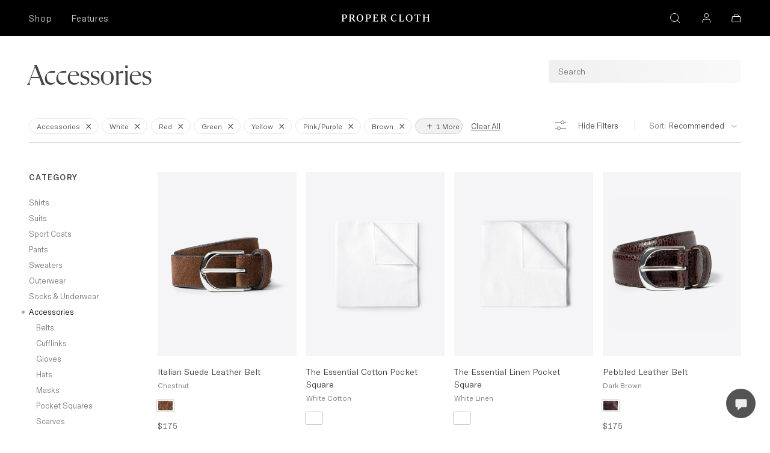

--- FILE ---
content_type: text/html; charset=utf-8
request_url: https://propercloth.com/shop
body_size: 9010
content:
{"items":[{"handle":"products","blockType":3,"imgType":"thumb","products":[{"id":"P1892","id_real":"P1892","type":"S","url":"https:\/\/propercloth.com\/products\/suede-leather-belt?style=chestnut","title":"Chestnut Suede Belt","parent":"Italian Suede Leather Belt","color_title":"Chestnut","color_variants":1,"img":"https:\/\/cdn2.propercloth.com\/pic_sp\/1892_995d5b93fac723ad757880889340ac15_size5.jpg","img2":"https:\/\/cdn2.propercloth.com\/pic_sp\/1892_995d5b93fac723ad757880889340ac15_size5.jpg","img_data":"https:\/\/cdn2.propercloth.com\/pic_sp\/1892_995d5b93fac723ad757880889340ac15_size5.jpg","img3":"https:\/\/cdn2.propercloth.com\/pic_sp\/1892_1e0646ee1d9519b692866c85863e6f92_size5.jpg","badge":null,"siblings":[{"product_id":"1892","title":"Chestnut","swatch":"https:\/\/s3.amazonaws.com\/proper-media\/parent-sp\/d61044bb303c184229bf3dbf19dadd64.jpg","images":{"img":"https:\/\/cdn2.propercloth.com\/pic_sp\/1892_995d5b93fac723ad757880889340ac15_size5.jpg","img3":"https:\/\/cdn2.propercloth.com\/pic_sp\/1892_1e0646ee1d9519b692866c85863e6f92_size5.jpg"},"in_stock":true,"url":"https:\/\/propercloth.com\/products\/suede-leather-belt?style=chestnut","badge":null,"xPos":"","hasBorder":false,"isActive":true}],"price":175,"s_price":0,"c_price":175,"rating":0,"rating_pct":0,"rating_count":100,"favorited":0,"rank_score":"<strong class=\"small\" title=\"Rank Score\">6.0<\/strong>","updated_at":false,"queryID":"3fe603b5367ef1a758cca7da825759bf"},{"id":"P148","id_real":"P148","type":"S","url":"https:\/\/propercloth.com\/products\/essential-cotton-square?color=white-cotton","title":"Essential White Cotton Pocket Square","parent":"The Essential Cotton Pocket Square","color_title":"White Cotton","color_variants":1,"img":"https:\/\/cdn2.propercloth.com\/pic_sp\/148_e0ac7c136e5cc9d9d97f2b91cad6fbfc_size5.jpg","img2":"https:\/\/cdn2.propercloth.com\/pic_sp\/148_e0ac7c136e5cc9d9d97f2b91cad6fbfc_size5.jpg","img_data":"https:\/\/cdn2.propercloth.com\/pic_sp\/148_e0ac7c136e5cc9d9d97f2b91cad6fbfc_size5.jpg","img3":"https:\/\/cdn2.propercloth.com\/pic_sp\/95d75a1a75cd5b868a36ba2c5481f7a9_size5.jpg","badge":null,"siblings":[{"product_id":"148","title":"White Cotton","swatch":"https:\/\/s3.amazonaws.com\/proper-media\/parent-sp\/d085f92124349a548efe4aaf1a5f7085.jpg","images":{"img":"https:\/\/cdn2.propercloth.com\/pic_sp\/148_e0ac7c136e5cc9d9d97f2b91cad6fbfc_size5.jpg","img3":"https:\/\/cdn2.propercloth.com\/pic_sp\/95d75a1a75cd5b868a36ba2c5481f7a9_size5.jpg"},"in_stock":true,"url":"https:\/\/propercloth.com\/products\/essential-cotton-square?color=white-cotton","badge":null,"xPos":"","hasBorder":false,"isActive":true}],"price":40,"s_price":0,"c_price":40,"rating":0,"rating_pct":0,"rating_count":100,"favorited":0,"rank_score":"<strong class=\"small\" title=\"Rank Score\">7.1<\/strong>","updated_at":false,"queryID":"3fe603b5367ef1a758cca7da825759bf"},{"id":"P64","id_real":"P64","type":"S","url":"https:\/\/propercloth.com\/products\/essential-linen-square?color=white-linen","title":"Italian Linen Pocket Square","parent":"The Essential Linen Pocket Square","color_title":"White Linen","color_variants":1,"img":"https:\/\/cdn2.propercloth.com\/pic_sp\/6cb1b0826360c73c5998b601884d7eaa_size5.jpg","img2":"https:\/\/cdn2.propercloth.com\/pic_sp\/6cb1b0826360c73c5998b601884d7eaa_size5.jpg","img_data":"https:\/\/cdn2.propercloth.com\/pic_sp\/6cb1b0826360c73c5998b601884d7eaa_size5.jpg","img3":"https:\/\/cdn2.propercloth.com\/pic_sp\/fc3c12e4bf333e92ba61525b7a50cac7_size5.jpg","badge":null,"siblings":[{"product_id":"64","title":"White Linen","swatch":"https:\/\/s3.amazonaws.com\/proper-media\/parent-sp\/d27799d241c75f2e45c184efaa80a312.jpg","images":{"img":"https:\/\/cdn2.propercloth.com\/pic_sp\/6cb1b0826360c73c5998b601884d7eaa_size5.jpg","img3":"https:\/\/cdn2.propercloth.com\/pic_sp\/fc3c12e4bf333e92ba61525b7a50cac7_size5.jpg"},"in_stock":true,"url":"https:\/\/propercloth.com\/products\/essential-linen-square?color=white-linen","badge":null,"xPos":"","hasBorder":false,"isActive":true}],"price":40,"s_price":0,"c_price":40,"rating":0,"rating_pct":0,"rating_count":100,"favorited":0,"rank_score":"<strong class=\"small\" title=\"Rank Score\">8.6<\/strong>","updated_at":false,"queryID":"3fe603b5367ef1a758cca7da825759bf"},{"id":"P912","id_real":"P912","type":"S","url":"https:\/\/propercloth.com\/products\/pebbled-leather-belt?color=dark-brown","title":"Dark Brown Pebbled Leather Belt","parent":"Pebbled Leather Belt","color_title":"Dark Brown","color_variants":1,"img":"https:\/\/cdn2.propercloth.com\/pic_sp\/912_b020cb196c76147e11580980258972a7_size5.jpg","img2":"https:\/\/cdn2.propercloth.com\/pic_sp\/912_b020cb196c76147e11580980258972a7_size5.jpg","img_data":"https:\/\/cdn2.propercloth.com\/pic_sp\/912_b020cb196c76147e11580980258972a7_size5.jpg","img3":"https:\/\/cdn2.propercloth.com\/pic_sp\/36f31efb1a5cfdec4294a8de014e56b6_size5.jpg","badge":null,"siblings":[{"product_id":"912","title":"Dark Brown","swatch":"https:\/\/s3.amazonaws.com\/proper-media\/parent-sp\/a908a9e8fd121478eb5fc26dc344a151.jpg","images":{"img":"https:\/\/cdn2.propercloth.com\/pic_sp\/912_b020cb196c76147e11580980258972a7_size5.jpg","img3":"https:\/\/cdn2.propercloth.com\/pic_sp\/36f31efb1a5cfdec4294a8de014e56b6_size5.jpg"},"in_stock":true,"url":"https:\/\/propercloth.com\/products\/pebbled-leather-belt?color=dark-brown","badge":null,"xPos":"","hasBorder":false,"isActive":true}],"price":175,"s_price":0,"c_price":175,"rating":0,"rating_pct":0,"rating_count":100,"favorited":0,"rank_score":"<strong class=\"small\" title=\"Rank Score\">2.0<\/strong>","updated_at":false,"queryID":"3fe603b5367ef1a758cca7da825759bf"},{"id":"P910","id_real":"P910","type":"S","url":"https:\/\/propercloth.com\/products\/vachetta-leather-dress-belt?color=chestnut","title":"Chestnut Vachetta Leather Dress Belt","parent":"Vachetta Leather Dress Belt","color_title":"Chestnut","color_variants":3,"img":"https:\/\/cdn2.propercloth.com\/pic_sp\/910_e5848f709e50c72e64537eb530e29b92_size5.jpg","img2":"https:\/\/cdn2.propercloth.com\/pic_sp\/910_e5848f709e50c72e64537eb530e29b92_size5.jpg","img_data":"https:\/\/cdn2.propercloth.com\/pic_sp\/910_e5848f709e50c72e64537eb530e29b92_size5.jpg","img3":"https:\/\/cdn2.propercloth.com\/pic_sp\/910_4960dca6cf6b4c2aa81345eb11dcdb8b_size5.jpg","badge":null,"siblings":[{"product_id":"910","title":"Chestnut","swatch":"https:\/\/s3.amazonaws.com\/proper-media\/parent-sp\/03c27b09db2f044ac06f046f47dba902.jpg","images":{"img":"https:\/\/cdn2.propercloth.com\/pic_sp\/910_e5848f709e50c72e64537eb530e29b92_size5.jpg","img3":"https:\/\/cdn2.propercloth.com\/pic_sp\/910_4960dca6cf6b4c2aa81345eb11dcdb8b_size5.jpg"},"in_stock":true,"url":"https:\/\/propercloth.com\/products\/vachetta-leather-dress-belt?color=chestnut","badge":null,"xPos":"","hasBorder":false,"isActive":true},{"product_id":"909","title":"Black","swatch":"https:\/\/s3.amazonaws.com\/proper-media\/parent-sp\/c4a76627202b9d67b1c1fcf8ae0e2d43.jpg","images":{"img":"https:\/\/cdn2.propercloth.com\/pic_sp\/909_45a7a4f264cae4c47a70403c7b9086cc_size5.jpg","img3":"https:\/\/cdn2.propercloth.com\/pic_sp\/909_be7fc14f32addd051ff6a8cae02b87ff_size5.jpg"},"in_stock":true,"url":"https:\/\/propercloth.com\/products\/vachetta-leather-dress-belt?color=black","badge":"","xPos":"","hasBorder":false,"isActive":false},{"product_id":"908","title":"Walnut","swatch":"https:\/\/s3.amazonaws.com\/proper-media\/parent-sp\/a29ab63897b6558138d968558498553f.jpg","images":{"img":"https:\/\/cdn2.propercloth.com\/pic_sp\/908_d15a9f549ec8701822ccb256e7590f28_size5.jpg","img3":"https:\/\/cdn2.propercloth.com\/pic_sp\/908_f8546fd5be5671bdb314c264185b02a4_size5.jpg"},"in_stock":true,"url":"https:\/\/propercloth.com\/products\/vachetta-leather-dress-belt?color=walnut","badge":"","xPos":"","hasBorder":false,"isActive":false}],"price":175,"s_price":0,"c_price":175,"rating":0,"rating_pct":0,"rating_count":100,"favorited":0,"rank_score":"<strong class=\"small\" title=\"Rank Score\">1.6<\/strong>","updated_at":false,"queryID":"3fe603b5367ef1a758cca7da825759bf"},{"id":"P908","id_real":"P908","type":"S","url":"https:\/\/propercloth.com\/products\/vachetta-leather-dress-belt?color=walnut","title":"Walnut Vachetta Leather Dress Belt","parent":"Vachetta Leather Dress Belt","color_title":"Walnut","color_variants":3,"img":"https:\/\/cdn2.propercloth.com\/pic_sp\/908_d15a9f549ec8701822ccb256e7590f28_size5.jpg","img2":"https:\/\/cdn2.propercloth.com\/pic_sp\/908_d15a9f549ec8701822ccb256e7590f28_size5.jpg","img_data":"https:\/\/cdn2.propercloth.com\/pic_sp\/908_d15a9f549ec8701822ccb256e7590f28_size5.jpg","img3":"https:\/\/cdn2.propercloth.com\/pic_sp\/908_f8546fd5be5671bdb314c264185b02a4_size5.jpg","badge":null,"siblings":[{"product_id":"908","title":"Walnut","swatch":"https:\/\/s3.amazonaws.com\/proper-media\/parent-sp\/a29ab63897b6558138d968558498553f.jpg","images":{"img":"https:\/\/cdn2.propercloth.com\/pic_sp\/908_d15a9f549ec8701822ccb256e7590f28_size5.jpg","img3":"https:\/\/cdn2.propercloth.com\/pic_sp\/908_f8546fd5be5671bdb314c264185b02a4_size5.jpg"},"in_stock":true,"url":"https:\/\/propercloth.com\/products\/vachetta-leather-dress-belt?color=walnut","badge":null,"xPos":"","hasBorder":false,"isActive":true},{"product_id":"910","title":"Chestnut","swatch":"https:\/\/s3.amazonaws.com\/proper-media\/parent-sp\/03c27b09db2f044ac06f046f47dba902.jpg","images":{"img":"https:\/\/cdn2.propercloth.com\/pic_sp\/910_e5848f709e50c72e64537eb530e29b92_size5.jpg","img3":"https:\/\/cdn2.propercloth.com\/pic_sp\/910_4960dca6cf6b4c2aa81345eb11dcdb8b_size5.jpg"},"in_stock":true,"url":"https:\/\/propercloth.com\/products\/vachetta-leather-dress-belt?color=chestnut","badge":"","xPos":"","hasBorder":false,"isActive":false},{"product_id":"909","title":"Black","swatch":"https:\/\/s3.amazonaws.com\/proper-media\/parent-sp\/c4a76627202b9d67b1c1fcf8ae0e2d43.jpg","images":{"img":"https:\/\/cdn2.propercloth.com\/pic_sp\/909_45a7a4f264cae4c47a70403c7b9086cc_size5.jpg","img3":"https:\/\/cdn2.propercloth.com\/pic_sp\/909_be7fc14f32addd051ff6a8cae02b87ff_size5.jpg"},"in_stock":true,"url":"https:\/\/propercloth.com\/products\/vachetta-leather-dress-belt?color=black","badge":"","xPos":"","hasBorder":false,"isActive":false}],"price":175,"s_price":0,"c_price":175,"rating":0,"rating_pct":0,"rating_count":100,"favorited":0,"rank_score":"<strong class=\"small\" title=\"Rank Score\">3.9<\/strong>","updated_at":false,"queryID":"3fe603b5367ef1a758cca7da825759bf"},{"id":"P2215","id_real":"P2215","type":"S","url":"https:\/\/propercloth.com\/products\/baseball-cap?color=camel-cotton-cashmere-cord","title":"Camel Cotton Cashmere Corduroy Baseball Cap","parent":"Baseball Cap","color_title":"Camel Cotton Cashmere Cord","color_variants":9,"img":"https:\/\/cdn2.propercloth.com\/pic_sp\/cdfe32377e7b9dc3e005c09ac0e7aaa1_size5.jpg","img2":"https:\/\/cdn2.propercloth.com\/pic_sp\/cdfe32377e7b9dc3e005c09ac0e7aaa1_size5.jpg","img_data":"https:\/\/cdn2.propercloth.com\/pic_sp\/cdfe32377e7b9dc3e005c09ac0e7aaa1_size5.jpg","img3":"","badge":"Limited Edition","siblings":[{"product_id":"2215","title":"Camel Cotton Cashmere Cord","swatch":"https:\/\/s3.amazonaws.com\/proper-media\/parent-sp\/2188c452646e0051d3df0baf4f19bc78.jpg","images":{"img":"https:\/\/cdn2.propercloth.com\/pic_sp\/cdfe32377e7b9dc3e005c09ac0e7aaa1_size5.jpg","img3":""},"in_stock":true,"url":"https:\/\/propercloth.com\/products\/baseball-cap?color=camel-cotton-cashmere-cord","badge":"Limited Edition","xPos":"","hasBorder":false,"isActive":true},{"product_id":"2323","title":"Beige Linen","swatch":"https:\/\/s3.amazonaws.com\/proper-media\/parent-sp\/b57baa95c71dbf2a1d37adc55efd5ad7.jpg","images":{"img":"https:\/\/cdn2.propercloth.com\/pic_sp\/d52ddbb5cb94e12554a45e357dbd3b54_size5.jpg","img3":"https:\/\/cdn2.propercloth.com\/pic_sp\/ed5dcec65f261825aa154b064c2ec2a6_size5.jpg"},"in_stock":true,"url":"https:\/\/propercloth.com\/products\/baseball-cap?color=beige-linen","badge":"","xPos":"","hasBorder":false,"isActive":false},{"product_id":"1979","title":"Washed Navy Linen Twill","swatch":"https:\/\/s3.amazonaws.com\/proper-media\/parent-sp\/49a5ae92c2837966b9b8a6126491436f.jpg","images":{"img":"https:\/\/cdn2.propercloth.com\/pic_sp\/1979_3bdebd9cb01aa9f07945f2d0acab221e_size5.jpg","img3":""},"in_stock":true,"url":"https:\/\/propercloth.com\/products\/baseball-cap?color=washed-navy-linen-twill","badge":"","xPos":"","hasBorder":false,"isActive":false},{"product_id":"2213","title":"Light Grey Merino Wool","swatch":"https:\/\/s3.amazonaws.com\/proper-media\/parent-sp\/a3980b13c42f70681f1a8541bde2a94c.jpg","images":{"img":"https:\/\/cdn2.propercloth.com\/pic_sp\/f8e4630bc880459aa2494ffa0786b95a_size5.jpg","img3":"https:\/\/cdn2.propercloth.com\/pic_sp\/9648c8e5d05e2d9c1d994c31a7a6ee93_size5.jpg"},"in_stock":true,"url":"https:\/\/propercloth.com\/products\/baseball-cap?color=light-grey-merino-wool","badge":"","xPos":"","hasBorder":false,"isActive":false},{"product_id":"2214","title":"Slate Wool Herringbone","swatch":"https:\/\/s3.amazonaws.com\/proper-media\/parent-sp\/a476905b7ae6eb0f84878cf4f859cd44.jpg","images":{"img":"https:\/\/cdn2.propercloth.com\/pic_sp\/e0600bd78f557e340d5eaff204104139_size5.jpg","img3":"https:\/\/cdn2.propercloth.com\/pic_sp\/08168bed9adad90ae1a68ba4d8e8227e_size5.jpg"},"in_stock":true,"url":"https:\/\/propercloth.com\/products\/baseball-cap?color=slate-wool-herringbone","badge":"","xPos":"","hasBorder":false,"isActive":false},{"product_id":"2219","title":"Burgundy Wool Flannel","swatch":"https:\/\/s3.amazonaws.com\/proper-media\/parent-sp\/cba22cd4b39e10b2532fb12b522923ae.jpg","images":{"img":"https:\/\/cdn2.propercloth.com\/pic_sp\/7b8769dd146864bee4e14c0d6e262014_size5.jpg","img3":"https:\/\/cdn2.propercloth.com\/pic_sp\/f99f54cdf3580c314ffa41566574b6cd_size5.jpg"},"in_stock":true,"url":"https:\/\/propercloth.com\/products\/baseball-cap?color=burgundy-wool-flannel","badge":"","xPos":"","hasBorder":false,"isActive":false},{"product_id":"2220","title":"Pine Wool Flannel","swatch":"https:\/\/s3.amazonaws.com\/proper-media\/parent-sp\/9db71a4e409d8a543a3072d02e4e5cfd.jpg","images":{"img":"https:\/\/cdn2.propercloth.com\/pic_sp\/93f40af4af11ea0aa29ccc8f76dc17c8_size5.jpg","img3":"https:\/\/cdn2.propercloth.com\/pic_sp\/eae5eb203f6c5fcafdf8e4bfa90f7a3b_size5.jpg"},"in_stock":true,"url":"https:\/\/propercloth.com\/products\/baseball-cap?color=pine-wool-flannel","badge":"","xPos":"","hasBorder":false,"isActive":false},{"product_id":"2221","title":"Washed Fatigue Linen Twill","swatch":"https:\/\/s3.amazonaws.com\/proper-media\/parent-sp\/701bc56975386df0f12509049e978fcf.jpg","images":{"img":"https:\/\/cdn2.propercloth.com\/pic_sp\/95d4aa43e1b920848e57cfd98a4e4fd9_size5.jpg","img3":"https:\/\/cdn2.propercloth.com\/pic_sp\/deac2b2e6e28edc70fdb2f5eb5e74ef4_size5.jpg"},"in_stock":true,"url":"https:\/\/propercloth.com\/products\/baseball-cap?color=washed-fatigue-linen-twill","badge":"","xPos":"","hasBorder":false,"isActive":false}],"price":75,"s_price":50,"c_price":50,"rating":0,"rating_pct":0,"rating_count":100,"favorited":0,"rank_score":"<strong class=\"small\" title=\"Rank Score\">2.2<\/strong>","updated_at":false,"queryID":"3fe603b5367ef1a758cca7da825759bf"},{"id":"P1775","id_real":"P1775","type":"S","url":"https:\/\/propercloth.com\/products\/silver-tuxedo-stud?core=mother-of-pearl","title":"Sterling Silver and Mother of Pearl Tuxedo Studs","parent":"The Sterling Silver Tuxedo Stud","color_title":"Mother of Pearl","color_variants":1,"img":"https:\/\/cdn2.propercloth.com\/pic_sp\/1775_5865be23424c21b84fe1895f957c1e2d_size5.jpg","img2":"https:\/\/cdn2.propercloth.com\/pic_sp\/1775_5865be23424c21b84fe1895f957c1e2d_size5.jpg","img_data":"https:\/\/cdn2.propercloth.com\/pic_sp\/1775_5865be23424c21b84fe1895f957c1e2d_size5.jpg","img3":"","badge":null,"siblings":[{"product_id":"1775","title":"Mother of Pearl","swatch":"https:\/\/s3.amazonaws.com\/proper-media\/parent-sp\/d0aa55299fe29a5908332e3bdfab37cd.jpg","images":{"img":"https:\/\/cdn2.propercloth.com\/pic_sp\/1775_5865be23424c21b84fe1895f957c1e2d_size5.jpg","img3":""},"in_stock":true,"url":"https:\/\/propercloth.com\/products\/silver-tuxedo-stud?core=mother-of-pearl","badge":null,"xPos":"","hasBorder":false,"isActive":true},{"product_id":"432","title":"Black Onyx","swatch":"https:\/\/s3.amazonaws.com\/proper-media\/parent-sp\/aac9f6fd021340a61412e0b5e83b98cc.jpg","images":{"img":"https:\/\/cdn2.propercloth.com\/pic_sp\/432_ccd58361b88b1c5ee4f2f740e56a45da_size5.jpg","img3":""},"in_stock":true,"url":"https:\/\/propercloth.com\/products\/silver-tuxedo-stud?core=black-onyx","badge":"","xPos":"","hasBorder":false,"isActive":false}],"price":150,"s_price":0,"c_price":150,"rating":0,"rating_pct":0,"rating_count":100,"favorited":0,"rank_score":"<strong class=\"small\" title=\"Rank Score\">0.5<\/strong>","updated_at":false,"queryID":"3fe603b5367ef1a758cca7da825759bf"},{"id":"P2221","id_real":"P2221","type":"S","url":"https:\/\/propercloth.com\/products\/baseball-cap?color=washed-fatigue-linen-twill","title":"Washed Fatigue Linen Twill Baseball Cap","parent":"Baseball Cap","color_title":"Washed Fatigue Linen Twill","color_variants":9,"img":"https:\/\/cdn2.propercloth.com\/pic_sp\/95d4aa43e1b920848e57cfd98a4e4fd9_size5.jpg","img2":"https:\/\/cdn2.propercloth.com\/pic_sp\/deac2b2e6e28edc70fdb2f5eb5e74ef4_size5.jpg","img_data":"https:\/\/cdn2.propercloth.com\/pic_sp\/95d4aa43e1b920848e57cfd98a4e4fd9_size5.jpg","img3":"https:\/\/cdn2.propercloth.com\/pic_sp\/deac2b2e6e28edc70fdb2f5eb5e74ef4_size5.jpg","badge":null,"siblings":[{"product_id":"2221","title":"Washed Fatigue Linen Twill","swatch":"https:\/\/s3.amazonaws.com\/proper-media\/parent-sp\/701bc56975386df0f12509049e978fcf.jpg","images":{"img":"https:\/\/cdn2.propercloth.com\/pic_sp\/95d4aa43e1b920848e57cfd98a4e4fd9_size5.jpg","img3":"https:\/\/cdn2.propercloth.com\/pic_sp\/deac2b2e6e28edc70fdb2f5eb5e74ef4_size5.jpg"},"in_stock":true,"url":"https:\/\/propercloth.com\/products\/baseball-cap?color=washed-fatigue-linen-twill","badge":null,"xPos":"","hasBorder":false,"isActive":true},{"product_id":"2215","title":"Camel Cotton Cashmere Cord","swatch":"https:\/\/s3.amazonaws.com\/proper-media\/parent-sp\/2188c452646e0051d3df0baf4f19bc78.jpg","images":{"img":"https:\/\/cdn2.propercloth.com\/pic_sp\/cdfe32377e7b9dc3e005c09ac0e7aaa1_size5.jpg","img3":""},"in_stock":true,"url":"https:\/\/propercloth.com\/products\/baseball-cap?color=camel-cotton-cashmere-cord","badge":"","xPos":"","hasBorder":false,"isActive":false},{"product_id":"2323","title":"Beige Linen","swatch":"https:\/\/s3.amazonaws.com\/proper-media\/parent-sp\/b57baa95c71dbf2a1d37adc55efd5ad7.jpg","images":{"img":"https:\/\/cdn2.propercloth.com\/pic_sp\/d52ddbb5cb94e12554a45e357dbd3b54_size5.jpg","img3":"https:\/\/cdn2.propercloth.com\/pic_sp\/ed5dcec65f261825aa154b064c2ec2a6_size5.jpg"},"in_stock":true,"url":"https:\/\/propercloth.com\/products\/baseball-cap?color=beige-linen","badge":"","xPos":"","hasBorder":false,"isActive":false},{"product_id":"1979","title":"Washed Navy Linen Twill","swatch":"https:\/\/s3.amazonaws.com\/proper-media\/parent-sp\/49a5ae92c2837966b9b8a6126491436f.jpg","images":{"img":"https:\/\/cdn2.propercloth.com\/pic_sp\/1979_3bdebd9cb01aa9f07945f2d0acab221e_size5.jpg","img3":""},"in_stock":true,"url":"https:\/\/propercloth.com\/products\/baseball-cap?color=washed-navy-linen-twill","badge":"","xPos":"","hasBorder":false,"isActive":false},{"product_id":"2213","title":"Light Grey Merino Wool","swatch":"https:\/\/s3.amazonaws.com\/proper-media\/parent-sp\/a3980b13c42f70681f1a8541bde2a94c.jpg","images":{"img":"https:\/\/cdn2.propercloth.com\/pic_sp\/f8e4630bc880459aa2494ffa0786b95a_size5.jpg","img3":"https:\/\/cdn2.propercloth.com\/pic_sp\/9648c8e5d05e2d9c1d994c31a7a6ee93_size5.jpg"},"in_stock":true,"url":"https:\/\/propercloth.com\/products\/baseball-cap?color=light-grey-merino-wool","badge":"","xPos":"","hasBorder":false,"isActive":false},{"product_id":"2214","title":"Slate Wool Herringbone","swatch":"https:\/\/s3.amazonaws.com\/proper-media\/parent-sp\/a476905b7ae6eb0f84878cf4f859cd44.jpg","images":{"img":"https:\/\/cdn2.propercloth.com\/pic_sp\/e0600bd78f557e340d5eaff204104139_size5.jpg","img3":"https:\/\/cdn2.propercloth.com\/pic_sp\/08168bed9adad90ae1a68ba4d8e8227e_size5.jpg"},"in_stock":true,"url":"https:\/\/propercloth.com\/products\/baseball-cap?color=slate-wool-herringbone","badge":"","xPos":"","hasBorder":false,"isActive":false},{"product_id":"2219","title":"Burgundy Wool Flannel","swatch":"https:\/\/s3.amazonaws.com\/proper-media\/parent-sp\/cba22cd4b39e10b2532fb12b522923ae.jpg","images":{"img":"https:\/\/cdn2.propercloth.com\/pic_sp\/7b8769dd146864bee4e14c0d6e262014_size5.jpg","img3":"https:\/\/cdn2.propercloth.com\/pic_sp\/f99f54cdf3580c314ffa41566574b6cd_size5.jpg"},"in_stock":true,"url":"https:\/\/propercloth.com\/products\/baseball-cap?color=burgundy-wool-flannel","badge":"","xPos":"","hasBorder":false,"isActive":false},{"product_id":"2220","title":"Pine Wool Flannel","swatch":"https:\/\/s3.amazonaws.com\/proper-media\/parent-sp\/9db71a4e409d8a543a3072d02e4e5cfd.jpg","images":{"img":"https:\/\/cdn2.propercloth.com\/pic_sp\/93f40af4af11ea0aa29ccc8f76dc17c8_size5.jpg","img3":"https:\/\/cdn2.propercloth.com\/pic_sp\/eae5eb203f6c5fcafdf8e4bfa90f7a3b_size5.jpg"},"in_stock":true,"url":"https:\/\/propercloth.com\/products\/baseball-cap?color=pine-wool-flannel","badge":"","xPos":"","hasBorder":false,"isActive":false}],"price":75,"s_price":50,"c_price":50,"rating":0,"rating_pct":0,"rating_count":100,"favorited":0,"rank_score":"<strong class=\"small\" title=\"Rank Score\">0.4<\/strong>","updated_at":false,"queryID":"3fe603b5367ef1a758cca7da825759bf"},{"id":"P1595","id_real":"P1595","type":"S","url":"https:\/\/propercloth.com\/products\/steel-tuxedo-stud?core=mother-of-pearl","title":"Steel and Mother of Pearl Tuxedo Studs","parent":"The Stainless Steel Tuxedo Stud","color_title":"Mother of Pearl","color_variants":1,"img":"https:\/\/cdn2.propercloth.com\/pic_sp\/1595_6f9f18be33956238d2a93e6b6086fade_size5.jpg","img2":"https:\/\/cdn2.propercloth.com\/pic_sp\/1595_6f9f18be33956238d2a93e6b6086fade_size5.jpg","img_data":"https:\/\/cdn2.propercloth.com\/pic_sp\/1595_6f9f18be33956238d2a93e6b6086fade_size5.jpg","img3":"","badge":null,"siblings":[{"product_id":"1595","title":"Mother of Pearl","swatch":"https:\/\/s3.amazonaws.com\/proper-media\/parent-sp\/260f6aabc3ce856eeb83e2d7bc32d7c2.jpg","images":{"img":"https:\/\/cdn2.propercloth.com\/pic_sp\/1595_6f9f18be33956238d2a93e6b6086fade_size5.jpg","img3":""},"in_stock":true,"url":"https:\/\/propercloth.com\/products\/steel-tuxedo-stud?core=mother-of-pearl","badge":null,"xPos":"","hasBorder":false,"isActive":true},{"product_id":"431","title":"Black Onyx","swatch":"https:\/\/s3.amazonaws.com\/proper-media\/parent-sp\/2ae0dad453c0246333bbb8ead883bee3.jpg","images":{"img":"https:\/\/cdn2.propercloth.com\/pic_sp\/431_d025504aaff66fd77d88518496cca45a_size5.jpg","img3":""},"in_stock":true,"url":"https:\/\/propercloth.com\/products\/steel-tuxedo-stud?core=black-onyx","badge":"","xPos":"","hasBorder":false,"isActive":false}],"price":75,"s_price":0,"c_price":75,"rating":0,"rating_pct":0,"rating_count":100,"favorited":0,"rank_score":"<strong class=\"small\" title=\"Rank Score\">0.2<\/strong>","updated_at":false,"queryID":"3fe603b5367ef1a758cca7da825759bf"},{"id":"P2287","id_real":"P2287","type":"S","url":"https:\/\/propercloth.com\/products\/western-belt?style=brown-suede","title":"Brown Suede Embroidered Western Belt","parent":"Embroidered Western Belt","color_title":"Brown Suede","color_variants":1,"img":"https:\/\/cdn2.propercloth.com\/pic_sp\/2287_a38fb26790ce82fa137773b5ab172d4f_size5.jpg","img2":"https:\/\/cdn2.propercloth.com\/pic_sp\/2287_a38fb26790ce82fa137773b5ab172d4f_size5.jpg","img_data":"https:\/\/cdn2.propercloth.com\/pic_sp\/2287_a38fb26790ce82fa137773b5ab172d4f_size5.jpg","img3":"https:\/\/cdn2.propercloth.com\/pic_sp\/2287_49928e1db6112c4ec0b57e4248992bfc_size5.jpg","badge":null,"siblings":[{"product_id":"2287","title":"Brown Suede","swatch":"https:\/\/s3.amazonaws.com\/proper-media\/parent-sp\/c61e44d6d5df46a0e6e8063388c07331.jpg","images":{"img":"https:\/\/cdn2.propercloth.com\/pic_sp\/2287_a38fb26790ce82fa137773b5ab172d4f_size5.jpg","img3":"https:\/\/cdn2.propercloth.com\/pic_sp\/2287_49928e1db6112c4ec0b57e4248992bfc_size5.jpg"},"in_stock":true,"url":"https:\/\/propercloth.com\/products\/western-belt?style=brown-suede","badge":null,"xPos":"","hasBorder":false,"isActive":true}],"price":175,"s_price":0,"c_price":175,"rating":0,"rating_pct":0,"rating_count":100,"favorited":0,"rank_score":"<strong class=\"small\" title=\"Rank Score\">0.1<\/strong>","updated_at":false,"queryID":"3fe603b5367ef1a758cca7da825759bf"},{"id":"P802","id_real":"P802","type":"S","url":"https:\/\/propercloth.com\/products\/button-replacement?button-type=coconut-shell","title":"Coconut Shell Button Set 10:2","parent":"Button Replacement Set","color_title":"Coconut Shell","color_variants":1,"img":"https:\/\/cdn2.propercloth.com\/pic_sp\/802_c675ad7adea0f5065725b4aa79c83287_size5.jpg","img2":"https:\/\/cdn2.propercloth.com\/pic_sp\/802_c675ad7adea0f5065725b4aa79c83287_size5.jpg","img_data":"https:\/\/cdn2.propercloth.com\/pic_sp\/802_c675ad7adea0f5065725b4aa79c83287_size5.jpg","img3":"","badge":null,"siblings":[],"price":10,"s_price":0,"c_price":10,"rating":0,"rating_pct":0,"rating_count":100,"favorited":0,"rank_score":"","updated_at":false,"queryID":"3fe603b5367ef1a758cca7da825759bf"},{"id":"P6","id_real":"P6","type":"S","url":"https:\/\/propercloth.com\/products\/silk-knot-cufflink?color=red","title":"Red Silk Knot Cufflinks","parent":"Silk Knots","color_title":"Red","color_variants":12,"img":"https:\/\/cdn2.propercloth.com\/pic_sp\/6_5f9eeef31df3de8d1372b38eef618c16_size5.jpg","img2":"https:\/\/cdn2.propercloth.com\/pic_sp\/6_5f9eeef31df3de8d1372b38eef618c16_size5.jpg","img_data":"https:\/\/cdn2.propercloth.com\/pic_sp\/6_5f9eeef31df3de8d1372b38eef618c16_size5.jpg","img3":"","badge":null,"siblings":[{"product_id":"6","title":"Red","swatch":"https:\/\/s3.amazonaws.com\/proper-media\/parent-sp\/88ed7b1da08767d9de9d83178528f3ad.jpg","images":{"img":"https:\/\/cdn2.propercloth.com\/pic_sp\/6_5f9eeef31df3de8d1372b38eef618c16_size5.jpg","img3":""},"in_stock":true,"url":"https:\/\/propercloth.com\/products\/silk-knot-cufflink?color=red","badge":null,"xPos":"","hasBorder":false,"isActive":true},{"product_id":"13","title":"Aqua","swatch":"https:\/\/s3.amazonaws.com\/proper-media\/parent-sp\/02320fd83f81c8e784579d14e8be22d1.jpg","images":{"img":"https:\/\/cdn2.propercloth.com\/pic_sp\/13_c2698f2dd29f1ce8616d2eb65b0ddcc2_size5.jpg","img3":""},"in_stock":true,"url":"https:\/\/propercloth.com\/products\/silk-knot-cufflink?color=aqua","badge":"","xPos":"","hasBorder":false,"isActive":false},{"product_id":"5","title":"Yellow","swatch":"https:\/\/s3.amazonaws.com\/proper-media\/parent-sp\/fb6b0e2783a84fdec573dda28af97c36.jpg","images":{"img":"https:\/\/cdn2.propercloth.com\/pic_sp\/5_fdcdc7d766b9a950d4135f6540ce8203_size5.jpg","img3":""},"in_stock":true,"url":"https:\/\/propercloth.com\/products\/silk-knot-cufflink?color=yellow","badge":"","xPos":"","hasBorder":false,"isActive":false},{"product_id":"1600","title":"Pink","swatch":"https:\/\/s3.amazonaws.com\/proper-media\/parent-sp\/53989df36ea47fe8e04bd09b7bcdcced.jpg","images":{"img":"https:\/\/cdn2.propercloth.com\/pic_sp\/1600_5d4c05dae9dc6b0e6f60dfb0fac7e537_size5.jpg","img3":""},"in_stock":true,"url":"https:\/\/propercloth.com\/products\/silk-knot-cufflink?color=pink","badge":"","xPos":"","hasBorder":false,"isActive":false},{"product_id":"11","title":"Royal Blue","swatch":"https:\/\/s3.amazonaws.com\/proper-media\/parent-sp\/7f46b66a592a3a76824b494d4f7532cc.jpg","images":{"img":"https:\/\/cdn2.propercloth.com\/pic_sp\/11_8ff6551613e495b8cdf4394a85b572df_size5.jpg","img3":""},"in_stock":true,"url":"https:\/\/propercloth.com\/products\/silk-knot-cufflink?color=royal-blue","badge":"","xPos":"","hasBorder":false,"isActive":false},{"product_id":"7","title":"Navy","swatch":"https:\/\/s3.amazonaws.com\/proper-media\/parent-sp\/32b8f38961fe5dcfb2837f535c9fc7a9.jpg","images":{"img":"https:\/\/cdn2.propercloth.com\/pic_sp\/7_e2b8092331e7b6b0e32df3e4ebc0c05c_size5.jpg","img3":""},"in_stock":true,"url":"https:\/\/propercloth.com\/products\/silk-knot-cufflink?color=navy","badge":"","xPos":"","hasBorder":false,"isActive":false},{"product_id":"2138","title":"Navy","swatch":"https:\/\/s3.amazonaws.com\/proper-media\/parent-sp\/32b8f38961fe5dcfb2837f535c9fc7a9.jpg","images":{"img":"","img3":""},"in_stock":true,"url":"https:\/\/propercloth.com\/products\/silk-knot-cufflink?color=navy\/green","badge":"","xPos":"","hasBorder":false,"isActive":false},{"product_id":"2137","title":"Navy","swatch":"https:\/\/s3.amazonaws.com\/proper-media\/parent-sp\/32b8f38961fe5dcfb2837f535c9fc7a9.jpg","images":{"img":"","img3":""},"in_stock":true,"url":"https:\/\/propercloth.com\/products\/silk-knot-cufflink?color=navy\/red","badge":"","xPos":"","hasBorder":false,"isActive":false},{"product_id":"1598","title":"Brown","swatch":"https:\/\/s3.amazonaws.com\/proper-media\/parent-sp\/1511c6059f28ecd3d9306a229656cb0f.jpg","images":{"img":"https:\/\/cdn2.propercloth.com\/pic_sp\/1598_53207c07bf636a53e1615150715ff940_size5.jpg","img3":""},"in_stock":true,"url":"https:\/\/propercloth.com\/products\/silk-knot-cufflink?color=brown","badge":"","xPos":"","hasBorder":false,"isActive":false},{"product_id":"1601","title":"Gold","swatch":"https:\/\/s3.amazonaws.com\/proper-media\/parent-sp\/d28f7b3e4316e16151df8ee5a7c147cc.jpg","images":{"img":"https:\/\/cdn2.propercloth.com\/pic_sp\/1601_e07367ce3386ec4623035a722c0d807a_size5.jpg","img3":""},"in_stock":true,"url":"https:\/\/propercloth.com\/products\/silk-knot-cufflink?color=gold","badge":"","xPos":"","hasBorder":false,"isActive":false},{"product_id":"2","title":"Purple","swatch":"https:\/\/s3.amazonaws.com\/proper-media\/parent-sp\/1d2236152d8c30b025a0dbaea2ce6dd8.jpg","images":{"img":"https:\/\/cdn2.propercloth.com\/pic_sp\/2_3cdeac795717956eac225f2e165410e5_size5.jpg","img3":""},"in_stock":true,"url":"https:\/\/propercloth.com\/products\/silk-knot-cufflink?color=purple","badge":"","xPos":"","hasBorder":false,"isActive":false},{"product_id":"1599","title":"Sand","swatch":"https:\/\/s3.amazonaws.com\/proper-media\/parent-sp\/382631d815e8eb5ee9d919eedee0da4c.jpg","images":{"img":"https:\/\/cdn2.propercloth.com\/pic_sp\/1599_d36a88368b8b2bd24eda30030e3e071f_size5.jpg","img3":""},"in_stock":true,"url":"https:\/\/propercloth.com\/products\/silk-knot-cufflink?color=sand","badge":"","xPos":"","hasBorder":false,"isActive":false},{"product_id":"1597","title":"Teal","swatch":"https:\/\/s3.amazonaws.com\/proper-media\/parent-sp\/9bf716fab561e2cf18fa6b00bd0f63b7.jpg","images":{"img":"https:\/\/cdn2.propercloth.com\/pic_sp\/1597_653d58d6faf5569911ac38bb667c9953_size5.jpg","img3":""},"in_stock":true,"url":"https:\/\/propercloth.com\/products\/silk-knot-cufflink?color=teal","badge":"","xPos":"","hasBorder":false,"isActive":false}],"price":10,"s_price":0,"c_price":10,"rating":0,"rating_pct":0,"rating_count":100,"favorited":0,"rank_score":"","updated_at":false,"queryID":"3fe603b5367ef1a758cca7da825759bf"},{"id":"P5","id_real":"P5","type":"S","url":"https:\/\/propercloth.com\/products\/silk-knot-cufflink?color=yellow","title":"Yellow Slik Knot Cufflinks","parent":"Silk Knots","color_title":"Yellow","color_variants":12,"img":"https:\/\/cdn2.propercloth.com\/pic_sp\/5_fdcdc7d766b9a950d4135f6540ce8203_size5.jpg","img2":"https:\/\/cdn2.propercloth.com\/pic_sp\/5_fdcdc7d766b9a950d4135f6540ce8203_size5.jpg","img_data":"https:\/\/cdn2.propercloth.com\/pic_sp\/5_fdcdc7d766b9a950d4135f6540ce8203_size5.jpg","img3":"","badge":null,"siblings":[{"product_id":"5","title":"Yellow","swatch":"https:\/\/s3.amazonaws.com\/proper-media\/parent-sp\/fb6b0e2783a84fdec573dda28af97c36.jpg","images":{"img":"https:\/\/cdn2.propercloth.com\/pic_sp\/5_fdcdc7d766b9a950d4135f6540ce8203_size5.jpg","img3":""},"in_stock":true,"url":"https:\/\/propercloth.com\/products\/silk-knot-cufflink?color=yellow","badge":null,"xPos":"","hasBorder":false,"isActive":true},{"product_id":"1600","title":"Pink","swatch":"https:\/\/s3.amazonaws.com\/proper-media\/parent-sp\/53989df36ea47fe8e04bd09b7bcdcced.jpg","images":{"img":"https:\/\/cdn2.propercloth.com\/pic_sp\/1600_5d4c05dae9dc6b0e6f60dfb0fac7e537_size5.jpg","img3":""},"in_stock":true,"url":"https:\/\/propercloth.com\/products\/silk-knot-cufflink?color=pink","badge":"","xPos":"","hasBorder":false,"isActive":false},{"product_id":"11","title":"Royal Blue","swatch":"https:\/\/s3.amazonaws.com\/proper-media\/parent-sp\/7f46b66a592a3a76824b494d4f7532cc.jpg","images":{"img":"https:\/\/cdn2.propercloth.com\/pic_sp\/11_8ff6551613e495b8cdf4394a85b572df_size5.jpg","img3":""},"in_stock":true,"url":"https:\/\/propercloth.com\/products\/silk-knot-cufflink?color=royal-blue","badge":"","xPos":"","hasBorder":false,"isActive":false},{"product_id":"7","title":"Navy","swatch":"https:\/\/s3.amazonaws.com\/proper-media\/parent-sp\/32b8f38961fe5dcfb2837f535c9fc7a9.jpg","images":{"img":"https:\/\/cdn2.propercloth.com\/pic_sp\/7_e2b8092331e7b6b0e32df3e4ebc0c05c_size5.jpg","img3":""},"in_stock":true,"url":"https:\/\/propercloth.com\/products\/silk-knot-cufflink?color=navy","badge":"","xPos":"","hasBorder":false,"isActive":false},{"product_id":"2138","title":"Navy","swatch":"https:\/\/s3.amazonaws.com\/proper-media\/parent-sp\/32b8f38961fe5dcfb2837f535c9fc7a9.jpg","images":{"img":"","img3":""},"in_stock":true,"url":"https:\/\/propercloth.com\/products\/silk-knot-cufflink?color=navy\/green","badge":"","xPos":"","hasBorder":false,"isActive":false},{"product_id":"2137","title":"Navy","swatch":"https:\/\/s3.amazonaws.com\/proper-media\/parent-sp\/32b8f38961fe5dcfb2837f535c9fc7a9.jpg","images":{"img":"","img3":""},"in_stock":true,"url":"https:\/\/propercloth.com\/products\/silk-knot-cufflink?color=navy\/red","badge":"","xPos":"","hasBorder":false,"isActive":false},{"product_id":"1598","title":"Brown","swatch":"https:\/\/s3.amazonaws.com\/proper-media\/parent-sp\/1511c6059f28ecd3d9306a229656cb0f.jpg","images":{"img":"https:\/\/cdn2.propercloth.com\/pic_sp\/1598_53207c07bf636a53e1615150715ff940_size5.jpg","img3":""},"in_stock":true,"url":"https:\/\/propercloth.com\/products\/silk-knot-cufflink?color=brown","badge":"","xPos":"","hasBorder":false,"isActive":false},{"product_id":"1601","title":"Gold","swatch":"https:\/\/s3.amazonaws.com\/proper-media\/parent-sp\/d28f7b3e4316e16151df8ee5a7c147cc.jpg","images":{"img":"https:\/\/cdn2.propercloth.com\/pic_sp\/1601_e07367ce3386ec4623035a722c0d807a_size5.jpg","img3":""},"in_stock":true,"url":"https:\/\/propercloth.com\/products\/silk-knot-cufflink?color=gold","badge":"","xPos":"","hasBorder":false,"isActive":false},{"product_id":"2","title":"Purple","swatch":"https:\/\/s3.amazonaws.com\/proper-media\/parent-sp\/1d2236152d8c30b025a0dbaea2ce6dd8.jpg","images":{"img":"https:\/\/cdn2.propercloth.com\/pic_sp\/2_3cdeac795717956eac225f2e165410e5_size5.jpg","img3":""},"in_stock":true,"url":"https:\/\/propercloth.com\/products\/silk-knot-cufflink?color=purple","badge":"","xPos":"","hasBorder":false,"isActive":false},{"product_id":"1599","title":"Sand","swatch":"https:\/\/s3.amazonaws.com\/proper-media\/parent-sp\/382631d815e8eb5ee9d919eedee0da4c.jpg","images":{"img":"https:\/\/cdn2.propercloth.com\/pic_sp\/1599_d36a88368b8b2bd24eda30030e3e071f_size5.jpg","img3":""},"in_stock":true,"url":"https:\/\/propercloth.com\/products\/silk-knot-cufflink?color=sand","badge":"","xPos":"","hasBorder":false,"isActive":false},{"product_id":"1597","title":"Teal","swatch":"https:\/\/s3.amazonaws.com\/proper-media\/parent-sp\/9bf716fab561e2cf18fa6b00bd0f63b7.jpg","images":{"img":"https:\/\/cdn2.propercloth.com\/pic_sp\/1597_653d58d6faf5569911ac38bb667c9953_size5.jpg","img3":""},"in_stock":true,"url":"https:\/\/propercloth.com\/products\/silk-knot-cufflink?color=teal","badge":"","xPos":"","hasBorder":false,"isActive":false},{"product_id":"6","title":"Red","swatch":"https:\/\/s3.amazonaws.com\/proper-media\/parent-sp\/88ed7b1da08767d9de9d83178528f3ad.jpg","images":{"img":"https:\/\/cdn2.propercloth.com\/pic_sp\/6_5f9eeef31df3de8d1372b38eef618c16_size5.jpg","img3":""},"in_stock":true,"url":"https:\/\/propercloth.com\/products\/silk-knot-cufflink?color=red","badge":"","xPos":"","hasBorder":false,"isActive":false},{"product_id":"13","title":"Aqua","swatch":"https:\/\/s3.amazonaws.com\/proper-media\/parent-sp\/02320fd83f81c8e784579d14e8be22d1.jpg","images":{"img":"https:\/\/cdn2.propercloth.com\/pic_sp\/13_c2698f2dd29f1ce8616d2eb65b0ddcc2_size5.jpg","img3":""},"in_stock":true,"url":"https:\/\/propercloth.com\/products\/silk-knot-cufflink?color=aqua","badge":"","xPos":"","hasBorder":false,"isActive":false}],"price":10,"s_price":0,"c_price":10,"rating":0,"rating_pct":0,"rating_count":100,"favorited":0,"rank_score":"","updated_at":false,"queryID":"3fe603b5367ef1a758cca7da825759bf"},{"id":"P306","id_real":"P306","type":"S","url":"https:\/\/propercloth.com\/products\/button-replacement?button-type=australian-mother-of-pearl","title":"Australian Mother of Pearl Button Set 10:2","parent":"Button Replacement Set","color_title":"Australian Mother of Pearl","color_variants":1,"img":"https:\/\/cdn2.propercloth.com\/pic_sp\/306_e9e83985a268f136ff1b07150f7cd946_size5.jpg","img2":"https:\/\/cdn2.propercloth.com\/pic_sp\/306_e9e83985a268f136ff1b07150f7cd946_size5.jpg","img_data":"https:\/\/cdn2.propercloth.com\/pic_sp\/306_e9e83985a268f136ff1b07150f7cd946_size5.jpg","img3":"","badge":null,"siblings":[],"price":15,"s_price":0,"c_price":15,"rating":0,"rating_pct":0,"rating_count":100,"favorited":0,"rank_score":"","updated_at":false,"queryID":"3fe603b5367ef1a758cca7da825759bf"},{"id":"P2179","id_real":"P2179","type":"S","url":"https:\/\/propercloth.com\/products\/cashmere-blend-tie?color=brown","title":"Brown Cashmere Flannel Tie","parent":"Cashmere Blend Tie","color_title":"Brown","color_variants":3,"img":"https:\/\/cdn2.propercloth.com\/pic_sp\/18c78788ccd47b2ed5384e80107a5df1_size5.jpg","img2":"https:\/\/cdn2.propercloth.com\/pic_sp\/18c78788ccd47b2ed5384e80107a5df1_size5.jpg","img_data":"https:\/\/cdn2.propercloth.com\/pic_sp\/18c78788ccd47b2ed5384e80107a5df1_size5.jpg","img3":"https:\/\/cdn2.propercloth.com\/pic_sp\/412457cbccfe29bc1a6182c39afc520c_size5.jpg","badge":null,"siblings":[{"product_id":"2179","title":"Brown","swatch":"https:\/\/s3.amazonaws.com\/proper-media\/parent-sp\/ece379b681d5765bbf8eedd54d25999c.jpg","images":{"img":"https:\/\/cdn2.propercloth.com\/pic_sp\/18c78788ccd47b2ed5384e80107a5df1_size5.jpg","img3":"https:\/\/cdn2.propercloth.com\/pic_sp\/412457cbccfe29bc1a6182c39afc520c_size5.jpg"},"in_stock":true,"url":"https:\/\/propercloth.com\/products\/cashmere-blend-tie?color=brown","badge":null,"xPos":"","hasBorder":false,"isActive":true},{"product_id":"1445","title":"Navy","swatch":"https:\/\/s3.amazonaws.com\/proper-media\/parent-sp\/80b1913c32b3310f1b0037d2d8dc8c7e.jpg","images":{"img":"https:\/\/cdn2.propercloth.com\/pic_sp\/1445_297f7e570b52ccc3dff86e44291c838c_size5.jpg","img3":"https:\/\/cdn2.propercloth.com\/pic_sp\/1445_880b47cf4eed8bebe99460c59795aa0b_size5.jpg"},"in_stock":true,"url":"https:\/\/propercloth.com\/products\/cashmere-blend-tie?color=navy","badge":"","xPos":"","hasBorder":false,"isActive":false},{"product_id":"1446","title":"Light Grey","swatch":"https:\/\/s3.amazonaws.com\/proper-media\/parent-sp\/24c9476a82df3d4f7bca12b2f1d39df7.jpg","images":{"img":"https:\/\/cdn2.propercloth.com\/pic_sp\/1446_b50ffe9945101b05e1e2abcf10854861_size5.jpg","img3":"https:\/\/cdn2.propercloth.com\/pic_sp\/1446_3671158cf59d7965e0f8fee2b3454e27_size5.jpg"},"in_stock":true,"url":"https:\/\/propercloth.com\/products\/cashmere-blend-tie?color=light-grey","badge":"","xPos":"","hasBorder":false,"isActive":false}],"price":150,"s_price":0,"c_price":150,"rating":0,"rating_pct":0,"rating_count":100,"favorited":0,"rank_score":"","updated_at":false,"queryID":"3fe603b5367ef1a758cca7da825759bf"},{"id":"P217","id_real":"P217","type":"S","url":"https:\/\/propercloth.com\/products\/button-replacement?button-type=horn-button","title":"Horn Button Set 10:2","parent":"Button Replacement Set","color_title":"Horn Button","color_variants":1,"img":"https:\/\/cdn2.propercloth.com\/pic_sp\/217_f4808f79ab357be016c3015771819f40_size5.jpg","img2":"https:\/\/cdn2.propercloth.com\/pic_sp\/217_f4808f79ab357be016c3015771819f40_size5.jpg","img_data":"https:\/\/cdn2.propercloth.com\/pic_sp\/217_f4808f79ab357be016c3015771819f40_size5.jpg","img3":"","badge":null,"siblings":[],"price":10,"s_price":0,"c_price":10,"rating":0,"rating_pct":0,"rating_count":100,"favorited":0,"rank_score":"","updated_at":false,"queryID":"3fe603b5367ef1a758cca7da825759bf"},{"id":"P215","id_real":"P215","type":"S","url":"https:\/\/propercloth.com\/products\/button-replacement?button-type=tall-mother-of-pearl","title":"Tall Mother of Pearl Button Set 10:2","parent":"Button Replacement Set","color_title":"Tall Mother of Pearl","color_variants":1,"img":"https:\/\/cdn2.propercloth.com\/pic_sp\/215_1447ecd500523f0101468c538ad6301a_size5.jpg","img2":"https:\/\/cdn2.propercloth.com\/pic_sp\/215_1447ecd500523f0101468c538ad6301a_size5.jpg","img_data":"https:\/\/cdn2.propercloth.com\/pic_sp\/215_1447ecd500523f0101468c538ad6301a_size5.jpg","img3":"","badge":null,"siblings":[],"price":15,"s_price":0,"c_price":15,"rating":0,"rating_pct":0,"rating_count":100,"favorited":0,"rank_score":"","updated_at":false,"queryID":"3fe603b5367ef1a758cca7da825759bf"},{"id":"P214","id_real":"P214","type":"S","url":"https:\/\/propercloth.com\/products\/button-replacement?button-type=mother-of-pearl","title":"Mother of Pearl Button Set 10:2","parent":"Button Replacement Set","color_title":"Mother of Pearl","color_variants":1,"img":"https:\/\/cdn2.propercloth.com\/pic_sp\/214_2d013b822791dadaccff095d0c9870e8_size5.jpg","img2":"https:\/\/cdn2.propercloth.com\/pic_sp\/214_2d013b822791dadaccff095d0c9870e8_size5.jpg","img_data":"https:\/\/cdn2.propercloth.com\/pic_sp\/214_2d013b822791dadaccff095d0c9870e8_size5.jpg","img3":"","badge":null,"siblings":[],"price":10,"s_price":0,"c_price":10,"rating":0,"rating_pct":0,"rating_count":100,"favorited":0,"rank_score":"","updated_at":false,"queryID":"3fe603b5367ef1a758cca7da825759bf"},{"id":"P213","id_real":"P213","type":"S","url":"https:\/\/propercloth.com\/products\/button-replacement?button-type=standard-button","title":"Standard Button Set 10:2","parent":"Button Replacement Set","color_title":"Standard Button","color_variants":1,"img":"https:\/\/cdn2.propercloth.com\/pic_sp\/213_46e4c484187d82d2cbb8dfa7caea6d8e_size5.jpg","img2":"https:\/\/cdn2.propercloth.com\/pic_sp\/213_46e4c484187d82d2cbb8dfa7caea6d8e_size5.jpg","img_data":"https:\/\/cdn2.propercloth.com\/pic_sp\/213_46e4c484187d82d2cbb8dfa7caea6d8e_size5.jpg","img3":"","badge":null,"siblings":[],"price":10,"s_price":0,"c_price":10,"rating":0,"rating_pct":0,"rating_count":100,"favorited":0,"rank_score":"","updated_at":false,"queryID":"3fe603b5367ef1a758cca7da825759bf"},{"id":"P212","id_real":"P212","type":"S","url":"https:\/\/propercloth.com\/products\/collar-stay?size=51mm","title":"Collar Stay Replacement Set - 51 mm","parent":"Collar Stay Replacement Set","color_title":"51mm","color_variants":1,"img":"https:\/\/cdn2.propercloth.com\/pic_sp\/212_6ae30bdcf73ffcc5f03697030afe1934_size5.jpg","img2":"https:\/\/cdn2.propercloth.com\/pic_sp\/212_6ae30bdcf73ffcc5f03697030afe1934_size5.jpg","img_data":"https:\/\/cdn2.propercloth.com\/pic_sp\/212_6ae30bdcf73ffcc5f03697030afe1934_size5.jpg","img3":"","badge":null,"siblings":[],"price":10,"s_price":0,"c_price":10,"rating":0,"rating_pct":0,"rating_count":100,"favorited":0,"rank_score":"","updated_at":false,"queryID":"3fe603b5367ef1a758cca7da825759bf"},{"id":"P2","id_real":"P2","type":"S","url":"https:\/\/propercloth.com\/products\/silk-knot-cufflink?color=purple","title":"Purple Silk Knot Cufflinks","parent":"Silk Knots","color_title":"Purple","color_variants":12,"img":"https:\/\/cdn2.propercloth.com\/pic_sp\/2_3cdeac795717956eac225f2e165410e5_size5.jpg","img2":"https:\/\/cdn2.propercloth.com\/pic_sp\/2_3cdeac795717956eac225f2e165410e5_size5.jpg","img_data":"https:\/\/cdn2.propercloth.com\/pic_sp\/2_3cdeac795717956eac225f2e165410e5_size5.jpg","img3":"","badge":null,"siblings":[{"product_id":"2","title":"Purple","swatch":"https:\/\/s3.amazonaws.com\/proper-media\/parent-sp\/1d2236152d8c30b025a0dbaea2ce6dd8.jpg","images":{"img":"https:\/\/cdn2.propercloth.com\/pic_sp\/2_3cdeac795717956eac225f2e165410e5_size5.jpg","img3":""},"in_stock":true,"url":"https:\/\/propercloth.com\/products\/silk-knot-cufflink?color=purple","badge":null,"xPos":"","hasBorder":false,"isActive":true},{"product_id":"1599","title":"Sand","swatch":"https:\/\/s3.amazonaws.com\/proper-media\/parent-sp\/382631d815e8eb5ee9d919eedee0da4c.jpg","images":{"img":"https:\/\/cdn2.propercloth.com\/pic_sp\/1599_d36a88368b8b2bd24eda30030e3e071f_size5.jpg","img3":""},"in_stock":true,"url":"https:\/\/propercloth.com\/products\/silk-knot-cufflink?color=sand","badge":"","xPos":"","hasBorder":false,"isActive":false},{"product_id":"1597","title":"Teal","swatch":"https:\/\/s3.amazonaws.com\/proper-media\/parent-sp\/9bf716fab561e2cf18fa6b00bd0f63b7.jpg","images":{"img":"https:\/\/cdn2.propercloth.com\/pic_sp\/1597_653d58d6faf5569911ac38bb667c9953_size5.jpg","img3":""},"in_stock":true,"url":"https:\/\/propercloth.com\/products\/silk-knot-cufflink?color=teal","badge":"","xPos":"","hasBorder":false,"isActive":false},{"product_id":"6","title":"Red","swatch":"https:\/\/s3.amazonaws.com\/proper-media\/parent-sp\/88ed7b1da08767d9de9d83178528f3ad.jpg","images":{"img":"https:\/\/cdn2.propercloth.com\/pic_sp\/6_5f9eeef31df3de8d1372b38eef618c16_size5.jpg","img3":""},"in_stock":true,"url":"https:\/\/propercloth.com\/products\/silk-knot-cufflink?color=red","badge":"","xPos":"","hasBorder":false,"isActive":false},{"product_id":"13","title":"Aqua","swatch":"https:\/\/s3.amazonaws.com\/proper-media\/parent-sp\/02320fd83f81c8e784579d14e8be22d1.jpg","images":{"img":"https:\/\/cdn2.propercloth.com\/pic_sp\/13_c2698f2dd29f1ce8616d2eb65b0ddcc2_size5.jpg","img3":""},"in_stock":true,"url":"https:\/\/propercloth.com\/products\/silk-knot-cufflink?color=aqua","badge":"","xPos":"","hasBorder":false,"isActive":false},{"product_id":"5","title":"Yellow","swatch":"https:\/\/s3.amazonaws.com\/proper-media\/parent-sp\/fb6b0e2783a84fdec573dda28af97c36.jpg","images":{"img":"https:\/\/cdn2.propercloth.com\/pic_sp\/5_fdcdc7d766b9a950d4135f6540ce8203_size5.jpg","img3":""},"in_stock":true,"url":"https:\/\/propercloth.com\/products\/silk-knot-cufflink?color=yellow","badge":"","xPos":"","hasBorder":false,"isActive":false},{"product_id":"1600","title":"Pink","swatch":"https:\/\/s3.amazonaws.com\/proper-media\/parent-sp\/53989df36ea47fe8e04bd09b7bcdcced.jpg","images":{"img":"https:\/\/cdn2.propercloth.com\/pic_sp\/1600_5d4c05dae9dc6b0e6f60dfb0fac7e537_size5.jpg","img3":""},"in_stock":true,"url":"https:\/\/propercloth.com\/products\/silk-knot-cufflink?color=pink","badge":"","xPos":"","hasBorder":false,"isActive":false},{"product_id":"11","title":"Royal Blue","swatch":"https:\/\/s3.amazonaws.com\/proper-media\/parent-sp\/7f46b66a592a3a76824b494d4f7532cc.jpg","images":{"img":"https:\/\/cdn2.propercloth.com\/pic_sp\/11_8ff6551613e495b8cdf4394a85b572df_size5.jpg","img3":""},"in_stock":true,"url":"https:\/\/propercloth.com\/products\/silk-knot-cufflink?color=royal-blue","badge":"","xPos":"","hasBorder":false,"isActive":false},{"product_id":"7","title":"Navy","swatch":"https:\/\/s3.amazonaws.com\/proper-media\/parent-sp\/32b8f38961fe5dcfb2837f535c9fc7a9.jpg","images":{"img":"https:\/\/cdn2.propercloth.com\/pic_sp\/7_e2b8092331e7b6b0e32df3e4ebc0c05c_size5.jpg","img3":""},"in_stock":true,"url":"https:\/\/propercloth.com\/products\/silk-knot-cufflink?color=navy","badge":"","xPos":"","hasBorder":false,"isActive":false},{"product_id":"2138","title":"Navy","swatch":"https:\/\/s3.amazonaws.com\/proper-media\/parent-sp\/32b8f38961fe5dcfb2837f535c9fc7a9.jpg","images":{"img":"","img3":""},"in_stock":true,"url":"https:\/\/propercloth.com\/products\/silk-knot-cufflink?color=navy\/green","badge":"","xPos":"","hasBorder":false,"isActive":false},{"product_id":"2137","title":"Navy","swatch":"https:\/\/s3.amazonaws.com\/proper-media\/parent-sp\/32b8f38961fe5dcfb2837f535c9fc7a9.jpg","images":{"img":"","img3":""},"in_stock":true,"url":"https:\/\/propercloth.com\/products\/silk-knot-cufflink?color=navy\/red","badge":"","xPos":"","hasBorder":false,"isActive":false},{"product_id":"1598","title":"Brown","swatch":"https:\/\/s3.amazonaws.com\/proper-media\/parent-sp\/1511c6059f28ecd3d9306a229656cb0f.jpg","images":{"img":"https:\/\/cdn2.propercloth.com\/pic_sp\/1598_53207c07bf636a53e1615150715ff940_size5.jpg","img3":""},"in_stock":true,"url":"https:\/\/propercloth.com\/products\/silk-knot-cufflink?color=brown","badge":"","xPos":"","hasBorder":false,"isActive":false},{"product_id":"1601","title":"Gold","swatch":"https:\/\/s3.amazonaws.com\/proper-media\/parent-sp\/d28f7b3e4316e16151df8ee5a7c147cc.jpg","images":{"img":"https:\/\/cdn2.propercloth.com\/pic_sp\/1601_e07367ce3386ec4623035a722c0d807a_size5.jpg","img3":""},"in_stock":true,"url":"https:\/\/propercloth.com\/products\/silk-knot-cufflink?color=gold","badge":"","xPos":"","hasBorder":false,"isActive":false}],"price":10,"s_price":0,"c_price":10,"rating":0,"rating_pct":0,"rating_count":100,"favorited":0,"rank_score":"","updated_at":49697960857,"queryID":"3fe603b5367ef1a758cca7da825759bf"},{"id":"P1981","id_real":"P1981","type":"S","url":"https:\/\/propercloth.com\/products\/performance-baseball-cap?color=beige","title":"Beige Performance Baseball Cap","parent":"Performance Baseball Cap","color_title":"Beige","color_variants":3,"img":"https:\/\/cdn2.propercloth.com\/pic_sp\/1981_e4af3c9e9a0f66c8db0ae47d4b49c575_size5.jpg","img2":"https:\/\/cdn2.propercloth.com\/pic_sp\/1981_e4af3c9e9a0f66c8db0ae47d4b49c575_size5.jpg","img_data":"https:\/\/cdn2.propercloth.com\/pic_sp\/1981_e4af3c9e9a0f66c8db0ae47d4b49c575_size5.jpg","img3":"","badge":null,"siblings":[{"product_id":"1981","title":"Beige","swatch":"https:\/\/s3.amazonaws.com\/proper-media\/parent-sp\/0d10296d1d10d95ae6c459dc4625539f.jpg","images":{"img":"https:\/\/cdn2.propercloth.com\/pic_sp\/1981_e4af3c9e9a0f66c8db0ae47d4b49c575_size5.jpg","img3":""},"in_stock":true,"url":"https:\/\/propercloth.com\/products\/performance-baseball-cap?color=beige","badge":null,"xPos":"","hasBorder":false,"isActive":true},{"product_id":"2216","title":"Navy","swatch":"https:\/\/s3.amazonaws.com\/proper-media\/parent-sp\/91083a315d554a369eff0ebdf5ec801c.jpg","images":{"img":"https:\/\/cdn2.propercloth.com\/pic_sp\/92a552c677cad6608a51acf8c5b8e640_size5.jpg","img3":"https:\/\/cdn2.propercloth.com\/pic_sp\/697319a6cfab35e83f70ca4cdabd2e25_size5.jpg"},"in_stock":true,"url":"https:\/\/propercloth.com\/products\/performance-baseball-cap?color=navy","badge":"","xPos":"","hasBorder":false,"isActive":false},{"product_id":"2217","title":"Grey","swatch":"https:\/\/s3.amazonaws.com\/proper-media\/parent-sp\/62e20aed40fb0b8cd3c67805f89cb383.jpg","images":{"img":"https:\/\/cdn2.propercloth.com\/pic_sp\/6e818297f8e83bbe2503df0ca940b62b_size5.jpg","img3":""},"in_stock":true,"url":"https:\/\/propercloth.com\/products\/performance-baseball-cap?color=grey","badge":"","xPos":"","hasBorder":false,"isActive":false}],"price":75,"s_price":0,"c_price":75,"rating":0,"rating_pct":0,"rating_count":100,"favorited":0,"rank_score":"","updated_at":false,"queryID":"3fe603b5367ef1a758cca7da825759bf"},{"id":"P1601","id_real":"P1601","type":"S","url":"https:\/\/propercloth.com\/products\/silk-knot-cufflink?color=gold","title":"Gold Silk Knot Cufflinks","parent":"Silk Knots","color_title":"Gold","color_variants":12,"img":"https:\/\/cdn2.propercloth.com\/pic_sp\/1601_e07367ce3386ec4623035a722c0d807a_size5.jpg","img2":"https:\/\/cdn2.propercloth.com\/pic_sp\/1601_e07367ce3386ec4623035a722c0d807a_size5.jpg","img_data":"https:\/\/cdn2.propercloth.com\/pic_sp\/1601_e07367ce3386ec4623035a722c0d807a_size5.jpg","img3":"","badge":null,"siblings":[{"product_id":"1601","title":"Gold","swatch":"https:\/\/s3.amazonaws.com\/proper-media\/parent-sp\/d28f7b3e4316e16151df8ee5a7c147cc.jpg","images":{"img":"https:\/\/cdn2.propercloth.com\/pic_sp\/1601_e07367ce3386ec4623035a722c0d807a_size5.jpg","img3":""},"in_stock":true,"url":"https:\/\/propercloth.com\/products\/silk-knot-cufflink?color=gold","badge":null,"xPos":"","hasBorder":false,"isActive":true},{"product_id":"2","title":"Purple","swatch":"https:\/\/s3.amazonaws.com\/proper-media\/parent-sp\/1d2236152d8c30b025a0dbaea2ce6dd8.jpg","images":{"img":"https:\/\/cdn2.propercloth.com\/pic_sp\/2_3cdeac795717956eac225f2e165410e5_size5.jpg","img3":""},"in_stock":true,"url":"https:\/\/propercloth.com\/products\/silk-knot-cufflink?color=purple","badge":"","xPos":"","hasBorder":false,"isActive":false},{"product_id":"1599","title":"Sand","swatch":"https:\/\/s3.amazonaws.com\/proper-media\/parent-sp\/382631d815e8eb5ee9d919eedee0da4c.jpg","images":{"img":"https:\/\/cdn2.propercloth.com\/pic_sp\/1599_d36a88368b8b2bd24eda30030e3e071f_size5.jpg","img3":""},"in_stock":true,"url":"https:\/\/propercloth.com\/products\/silk-knot-cufflink?color=sand","badge":"","xPos":"","hasBorder":false,"isActive":false},{"product_id":"1597","title":"Teal","swatch":"https:\/\/s3.amazonaws.com\/proper-media\/parent-sp\/9bf716fab561e2cf18fa6b00bd0f63b7.jpg","images":{"img":"https:\/\/cdn2.propercloth.com\/pic_sp\/1597_653d58d6faf5569911ac38bb667c9953_size5.jpg","img3":""},"in_stock":true,"url":"https:\/\/propercloth.com\/products\/silk-knot-cufflink?color=teal","badge":"","xPos":"","hasBorder":false,"isActive":false},{"product_id":"6","title":"Red","swatch":"https:\/\/s3.amazonaws.com\/proper-media\/parent-sp\/88ed7b1da08767d9de9d83178528f3ad.jpg","images":{"img":"https:\/\/cdn2.propercloth.com\/pic_sp\/6_5f9eeef31df3de8d1372b38eef618c16_size5.jpg","img3":""},"in_stock":true,"url":"https:\/\/propercloth.com\/products\/silk-knot-cufflink?color=red","badge":"","xPos":"","hasBorder":false,"isActive":false},{"product_id":"13","title":"Aqua","swatch":"https:\/\/s3.amazonaws.com\/proper-media\/parent-sp\/02320fd83f81c8e784579d14e8be22d1.jpg","images":{"img":"https:\/\/cdn2.propercloth.com\/pic_sp\/13_c2698f2dd29f1ce8616d2eb65b0ddcc2_size5.jpg","img3":""},"in_stock":true,"url":"https:\/\/propercloth.com\/products\/silk-knot-cufflink?color=aqua","badge":"","xPos":"","hasBorder":false,"isActive":false},{"product_id":"5","title":"Yellow","swatch":"https:\/\/s3.amazonaws.com\/proper-media\/parent-sp\/fb6b0e2783a84fdec573dda28af97c36.jpg","images":{"img":"https:\/\/cdn2.propercloth.com\/pic_sp\/5_fdcdc7d766b9a950d4135f6540ce8203_size5.jpg","img3":""},"in_stock":true,"url":"https:\/\/propercloth.com\/products\/silk-knot-cufflink?color=yellow","badge":"","xPos":"","hasBorder":false,"isActive":false},{"product_id":"1600","title":"Pink","swatch":"https:\/\/s3.amazonaws.com\/proper-media\/parent-sp\/53989df36ea47fe8e04bd09b7bcdcced.jpg","images":{"img":"https:\/\/cdn2.propercloth.com\/pic_sp\/1600_5d4c05dae9dc6b0e6f60dfb0fac7e537_size5.jpg","img3":""},"in_stock":true,"url":"https:\/\/propercloth.com\/products\/silk-knot-cufflink?color=pink","badge":"","xPos":"","hasBorder":false,"isActive":false},{"product_id":"11","title":"Royal Blue","swatch":"https:\/\/s3.amazonaws.com\/proper-media\/parent-sp\/7f46b66a592a3a76824b494d4f7532cc.jpg","images":{"img":"https:\/\/cdn2.propercloth.com\/pic_sp\/11_8ff6551613e495b8cdf4394a85b572df_size5.jpg","img3":""},"in_stock":true,"url":"https:\/\/propercloth.com\/products\/silk-knot-cufflink?color=royal-blue","badge":"","xPos":"","hasBorder":false,"isActive":false},{"product_id":"7","title":"Navy","swatch":"https:\/\/s3.amazonaws.com\/proper-media\/parent-sp\/32b8f38961fe5dcfb2837f535c9fc7a9.jpg","images":{"img":"https:\/\/cdn2.propercloth.com\/pic_sp\/7_e2b8092331e7b6b0e32df3e4ebc0c05c_size5.jpg","img3":""},"in_stock":true,"url":"https:\/\/propercloth.com\/products\/silk-knot-cufflink?color=navy","badge":"","xPos":"","hasBorder":false,"isActive":false},{"product_id":"2138","title":"Navy","swatch":"https:\/\/s3.amazonaws.com\/proper-media\/parent-sp\/32b8f38961fe5dcfb2837f535c9fc7a9.jpg","images":{"img":"","img3":""},"in_stock":true,"url":"https:\/\/propercloth.com\/products\/silk-knot-cufflink?color=navy\/green","badge":"","xPos":"","hasBorder":false,"isActive":false},{"product_id":"2137","title":"Navy","swatch":"https:\/\/s3.amazonaws.com\/proper-media\/parent-sp\/32b8f38961fe5dcfb2837f535c9fc7a9.jpg","images":{"img":"","img3":""},"in_stock":true,"url":"https:\/\/propercloth.com\/products\/silk-knot-cufflink?color=navy\/red","badge":"","xPos":"","hasBorder":false,"isActive":false},{"product_id":"1598","title":"Brown","swatch":"https:\/\/s3.amazonaws.com\/proper-media\/parent-sp\/1511c6059f28ecd3d9306a229656cb0f.jpg","images":{"img":"https:\/\/cdn2.propercloth.com\/pic_sp\/1598_53207c07bf636a53e1615150715ff940_size5.jpg","img3":""},"in_stock":true,"url":"https:\/\/propercloth.com\/products\/silk-knot-cufflink?color=brown","badge":"","xPos":"","hasBorder":false,"isActive":false}],"price":10,"s_price":0,"c_price":10,"rating":0,"rating_pct":0,"rating_count":100,"favorited":0,"rank_score":"","updated_at":144715930800,"queryID":"3fe603b5367ef1a758cca7da825759bf"},{"id":"P1600","id_real":"P1600","type":"S","url":"https:\/\/propercloth.com\/products\/silk-knot-cufflink?color=pink","title":"Pink Silk Knot Cufflinks","parent":"Silk Knots","color_title":"Pink","color_variants":12,"img":"https:\/\/cdn2.propercloth.com\/pic_sp\/1600_5d4c05dae9dc6b0e6f60dfb0fac7e537_size5.jpg","img2":"https:\/\/cdn2.propercloth.com\/pic_sp\/1600_5d4c05dae9dc6b0e6f60dfb0fac7e537_size5.jpg","img_data":"https:\/\/cdn2.propercloth.com\/pic_sp\/1600_5d4c05dae9dc6b0e6f60dfb0fac7e537_size5.jpg","img3":"","badge":null,"siblings":[{"product_id":"1600","title":"Pink","swatch":"https:\/\/s3.amazonaws.com\/proper-media\/parent-sp\/53989df36ea47fe8e04bd09b7bcdcced.jpg","images":{"img":"https:\/\/cdn2.propercloth.com\/pic_sp\/1600_5d4c05dae9dc6b0e6f60dfb0fac7e537_size5.jpg","img3":""},"in_stock":true,"url":"https:\/\/propercloth.com\/products\/silk-knot-cufflink?color=pink","badge":null,"xPos":"","hasBorder":false,"isActive":true},{"product_id":"11","title":"Royal Blue","swatch":"https:\/\/s3.amazonaws.com\/proper-media\/parent-sp\/7f46b66a592a3a76824b494d4f7532cc.jpg","images":{"img":"https:\/\/cdn2.propercloth.com\/pic_sp\/11_8ff6551613e495b8cdf4394a85b572df_size5.jpg","img3":""},"in_stock":true,"url":"https:\/\/propercloth.com\/products\/silk-knot-cufflink?color=royal-blue","badge":"","xPos":"","hasBorder":false,"isActive":false},{"product_id":"7","title":"Navy","swatch":"https:\/\/s3.amazonaws.com\/proper-media\/parent-sp\/32b8f38961fe5dcfb2837f535c9fc7a9.jpg","images":{"img":"https:\/\/cdn2.propercloth.com\/pic_sp\/7_e2b8092331e7b6b0e32df3e4ebc0c05c_size5.jpg","img3":""},"in_stock":true,"url":"https:\/\/propercloth.com\/products\/silk-knot-cufflink?color=navy","badge":"","xPos":"","hasBorder":false,"isActive":false},{"product_id":"2138","title":"Navy","swatch":"https:\/\/s3.amazonaws.com\/proper-media\/parent-sp\/32b8f38961fe5dcfb2837f535c9fc7a9.jpg","images":{"img":"","img3":""},"in_stock":true,"url":"https:\/\/propercloth.com\/products\/silk-knot-cufflink?color=navy\/green","badge":"","xPos":"","hasBorder":false,"isActive":false},{"product_id":"2137","title":"Navy","swatch":"https:\/\/s3.amazonaws.com\/proper-media\/parent-sp\/32b8f38961fe5dcfb2837f535c9fc7a9.jpg","images":{"img":"","img3":""},"in_stock":true,"url":"https:\/\/propercloth.com\/products\/silk-knot-cufflink?color=navy\/red","badge":"","xPos":"","hasBorder":false,"isActive":false},{"product_id":"1598","title":"Brown","swatch":"https:\/\/s3.amazonaws.com\/proper-media\/parent-sp\/1511c6059f28ecd3d9306a229656cb0f.jpg","images":{"img":"https:\/\/cdn2.propercloth.com\/pic_sp\/1598_53207c07bf636a53e1615150715ff940_size5.jpg","img3":""},"in_stock":true,"url":"https:\/\/propercloth.com\/products\/silk-knot-cufflink?color=brown","badge":"","xPos":"","hasBorder":false,"isActive":false},{"product_id":"1601","title":"Gold","swatch":"https:\/\/s3.amazonaws.com\/proper-media\/parent-sp\/d28f7b3e4316e16151df8ee5a7c147cc.jpg","images":{"img":"https:\/\/cdn2.propercloth.com\/pic_sp\/1601_e07367ce3386ec4623035a722c0d807a_size5.jpg","img3":""},"in_stock":true,"url":"https:\/\/propercloth.com\/products\/silk-knot-cufflink?color=gold","badge":"","xPos":"","hasBorder":false,"isActive":false},{"product_id":"2","title":"Purple","swatch":"https:\/\/s3.amazonaws.com\/proper-media\/parent-sp\/1d2236152d8c30b025a0dbaea2ce6dd8.jpg","images":{"img":"https:\/\/cdn2.propercloth.com\/pic_sp\/2_3cdeac795717956eac225f2e165410e5_size5.jpg","img3":""},"in_stock":true,"url":"https:\/\/propercloth.com\/products\/silk-knot-cufflink?color=purple","badge":"","xPos":"","hasBorder":false,"isActive":false},{"product_id":"1599","title":"Sand","swatch":"https:\/\/s3.amazonaws.com\/proper-media\/parent-sp\/382631d815e8eb5ee9d919eedee0da4c.jpg","images":{"img":"https:\/\/cdn2.propercloth.com\/pic_sp\/1599_d36a88368b8b2bd24eda30030e3e071f_size5.jpg","img3":""},"in_stock":true,"url":"https:\/\/propercloth.com\/products\/silk-knot-cufflink?color=sand","badge":"","xPos":"","hasBorder":false,"isActive":false},{"product_id":"1597","title":"Teal","swatch":"https:\/\/s3.amazonaws.com\/proper-media\/parent-sp\/9bf716fab561e2cf18fa6b00bd0f63b7.jpg","images":{"img":"https:\/\/cdn2.propercloth.com\/pic_sp\/1597_653d58d6faf5569911ac38bb667c9953_size5.jpg","img3":""},"in_stock":true,"url":"https:\/\/propercloth.com\/products\/silk-knot-cufflink?color=teal","badge":"","xPos":"","hasBorder":false,"isActive":false},{"product_id":"6","title":"Red","swatch":"https:\/\/s3.amazonaws.com\/proper-media\/parent-sp\/88ed7b1da08767d9de9d83178528f3ad.jpg","images":{"img":"https:\/\/cdn2.propercloth.com\/pic_sp\/6_5f9eeef31df3de8d1372b38eef618c16_size5.jpg","img3":""},"in_stock":true,"url":"https:\/\/propercloth.com\/products\/silk-knot-cufflink?color=red","badge":"","xPos":"","hasBorder":false,"isActive":false},{"product_id":"13","title":"Aqua","swatch":"https:\/\/s3.amazonaws.com\/proper-media\/parent-sp\/02320fd83f81c8e784579d14e8be22d1.jpg","images":{"img":"https:\/\/cdn2.propercloth.com\/pic_sp\/13_c2698f2dd29f1ce8616d2eb65b0ddcc2_size5.jpg","img3":""},"in_stock":true,"url":"https:\/\/propercloth.com\/products\/silk-knot-cufflink?color=aqua","badge":"","xPos":"","hasBorder":false,"isActive":false},{"product_id":"5","title":"Yellow","swatch":"https:\/\/s3.amazonaws.com\/proper-media\/parent-sp\/fb6b0e2783a84fdec573dda28af97c36.jpg","images":{"img":"https:\/\/cdn2.propercloth.com\/pic_sp\/5_fdcdc7d766b9a950d4135f6540ce8203_size5.jpg","img3":""},"in_stock":true,"url":"https:\/\/propercloth.com\/products\/silk-knot-cufflink?color=yellow","badge":"","xPos":"","hasBorder":false,"isActive":false}],"price":10,"s_price":0,"c_price":10,"rating":0,"rating_pct":0,"rating_count":100,"favorited":0,"rank_score":"","updated_at":144368862000,"queryID":"3fe603b5367ef1a758cca7da825759bf"},{"id":"P1599","id_real":"P1599","type":"S","url":"https:\/\/propercloth.com\/products\/silk-knot-cufflink?color=sand","title":"Sand Silk Knot Cufflinks","parent":"Silk Knots","color_title":"Sand","color_variants":12,"img":"https:\/\/cdn2.propercloth.com\/pic_sp\/1599_d36a88368b8b2bd24eda30030e3e071f_size5.jpg","img2":"https:\/\/cdn2.propercloth.com\/pic_sp\/1599_d36a88368b8b2bd24eda30030e3e071f_size5.jpg","img_data":"https:\/\/cdn2.propercloth.com\/pic_sp\/1599_d36a88368b8b2bd24eda30030e3e071f_size5.jpg","img3":"","badge":null,"siblings":[{"product_id":"1599","title":"Sand","swatch":"https:\/\/s3.amazonaws.com\/proper-media\/parent-sp\/382631d815e8eb5ee9d919eedee0da4c.jpg","images":{"img":"https:\/\/cdn2.propercloth.com\/pic_sp\/1599_d36a88368b8b2bd24eda30030e3e071f_size5.jpg","img3":""},"in_stock":true,"url":"https:\/\/propercloth.com\/products\/silk-knot-cufflink?color=sand","badge":null,"xPos":"","hasBorder":false,"isActive":true},{"product_id":"1597","title":"Teal","swatch":"https:\/\/s3.amazonaws.com\/proper-media\/parent-sp\/9bf716fab561e2cf18fa6b00bd0f63b7.jpg","images":{"img":"https:\/\/cdn2.propercloth.com\/pic_sp\/1597_653d58d6faf5569911ac38bb667c9953_size5.jpg","img3":""},"in_stock":true,"url":"https:\/\/propercloth.com\/products\/silk-knot-cufflink?color=teal","badge":"","xPos":"","hasBorder":false,"isActive":false},{"product_id":"6","title":"Red","swatch":"https:\/\/s3.amazonaws.com\/proper-media\/parent-sp\/88ed7b1da08767d9de9d83178528f3ad.jpg","images":{"img":"https:\/\/cdn2.propercloth.com\/pic_sp\/6_5f9eeef31df3de8d1372b38eef618c16_size5.jpg","img3":""},"in_stock":true,"url":"https:\/\/propercloth.com\/products\/silk-knot-cufflink?color=red","badge":"","xPos":"","hasBorder":false,"isActive":false},{"product_id":"13","title":"Aqua","swatch":"https:\/\/s3.amazonaws.com\/proper-media\/parent-sp\/02320fd83f81c8e784579d14e8be22d1.jpg","images":{"img":"https:\/\/cdn2.propercloth.com\/pic_sp\/13_c2698f2dd29f1ce8616d2eb65b0ddcc2_size5.jpg","img3":""},"in_stock":true,"url":"https:\/\/propercloth.com\/products\/silk-knot-cufflink?color=aqua","badge":"","xPos":"","hasBorder":false,"isActive":false},{"product_id":"5","title":"Yellow","swatch":"https:\/\/s3.amazonaws.com\/proper-media\/parent-sp\/fb6b0e2783a84fdec573dda28af97c36.jpg","images":{"img":"https:\/\/cdn2.propercloth.com\/pic_sp\/5_fdcdc7d766b9a950d4135f6540ce8203_size5.jpg","img3":""},"in_stock":true,"url":"https:\/\/propercloth.com\/products\/silk-knot-cufflink?color=yellow","badge":"","xPos":"","hasBorder":false,"isActive":false},{"product_id":"1600","title":"Pink","swatch":"https:\/\/s3.amazonaws.com\/proper-media\/parent-sp\/53989df36ea47fe8e04bd09b7bcdcced.jpg","images":{"img":"https:\/\/cdn2.propercloth.com\/pic_sp\/1600_5d4c05dae9dc6b0e6f60dfb0fac7e537_size5.jpg","img3":""},"in_stock":true,"url":"https:\/\/propercloth.com\/products\/silk-knot-cufflink?color=pink","badge":"","xPos":"","hasBorder":false,"isActive":false},{"product_id":"11","title":"Royal Blue","swatch":"https:\/\/s3.amazonaws.com\/proper-media\/parent-sp\/7f46b66a592a3a76824b494d4f7532cc.jpg","images":{"img":"https:\/\/cdn2.propercloth.com\/pic_sp\/11_8ff6551613e495b8cdf4394a85b572df_size5.jpg","img3":""},"in_stock":true,"url":"https:\/\/propercloth.com\/products\/silk-knot-cufflink?color=royal-blue","badge":"","xPos":"","hasBorder":false,"isActive":false},{"product_id":"7","title":"Navy","swatch":"https:\/\/s3.amazonaws.com\/proper-media\/parent-sp\/32b8f38961fe5dcfb2837f535c9fc7a9.jpg","images":{"img":"https:\/\/cdn2.propercloth.com\/pic_sp\/7_e2b8092331e7b6b0e32df3e4ebc0c05c_size5.jpg","img3":""},"in_stock":true,"url":"https:\/\/propercloth.com\/products\/silk-knot-cufflink?color=navy","badge":"","xPos":"","hasBorder":false,"isActive":false},{"product_id":"2138","title":"Navy","swatch":"https:\/\/s3.amazonaws.com\/proper-media\/parent-sp\/32b8f38961fe5dcfb2837f535c9fc7a9.jpg","images":{"img":"","img3":""},"in_stock":true,"url":"https:\/\/propercloth.com\/products\/silk-knot-cufflink?color=navy\/green","badge":"","xPos":"","hasBorder":false,"isActive":false},{"product_id":"2137","title":"Navy","swatch":"https:\/\/s3.amazonaws.com\/proper-media\/parent-sp\/32b8f38961fe5dcfb2837f535c9fc7a9.jpg","images":{"img":"","img3":""},"in_stock":true,"url":"https:\/\/propercloth.com\/products\/silk-knot-cufflink?color=navy\/red","badge":"","xPos":"","hasBorder":false,"isActive":false},{"product_id":"1598","title":"Brown","swatch":"https:\/\/s3.amazonaws.com\/proper-media\/parent-sp\/1511c6059f28ecd3d9306a229656cb0f.jpg","images":{"img":"https:\/\/cdn2.propercloth.com\/pic_sp\/1598_53207c07bf636a53e1615150715ff940_size5.jpg","img3":""},"in_stock":true,"url":"https:\/\/propercloth.com\/products\/silk-knot-cufflink?color=brown","badge":"","xPos":"","hasBorder":false,"isActive":false},{"product_id":"1601","title":"Gold","swatch":"https:\/\/s3.amazonaws.com\/proper-media\/parent-sp\/d28f7b3e4316e16151df8ee5a7c147cc.jpg","images":{"img":"https:\/\/cdn2.propercloth.com\/pic_sp\/1601_e07367ce3386ec4623035a722c0d807a_size5.jpg","img3":""},"in_stock":true,"url":"https:\/\/propercloth.com\/products\/silk-knot-cufflink?color=gold","badge":"","xPos":"","hasBorder":false,"isActive":false},{"product_id":"2","title":"Purple","swatch":"https:\/\/s3.amazonaws.com\/proper-media\/parent-sp\/1d2236152d8c30b025a0dbaea2ce6dd8.jpg","images":{"img":"https:\/\/cdn2.propercloth.com\/pic_sp\/2_3cdeac795717956eac225f2e165410e5_size5.jpg","img3":""},"in_stock":true,"url":"https:\/\/propercloth.com\/products\/silk-knot-cufflink?color=purple","badge":"","xPos":"","hasBorder":false,"isActive":false}],"price":10,"s_price":0,"c_price":10,"rating":0,"rating_pct":0,"rating_count":100,"favorited":0,"rank_score":"","updated_at":143674551600,"queryID":"3fe603b5367ef1a758cca7da825759bf"},{"id":"P1598","id_real":"P1598","type":"S","url":"https:\/\/propercloth.com\/products\/silk-knot-cufflink?color=brown","title":"Brown Silk Knot Cufflinks","parent":"Silk Knots","color_title":"Brown","color_variants":12,"img":"https:\/\/cdn2.propercloth.com\/pic_sp\/1598_53207c07bf636a53e1615150715ff940_size5.jpg","img2":"https:\/\/cdn2.propercloth.com\/pic_sp\/1598_53207c07bf636a53e1615150715ff940_size5.jpg","img_data":"https:\/\/cdn2.propercloth.com\/pic_sp\/1598_53207c07bf636a53e1615150715ff940_size5.jpg","img3":"","badge":null,"siblings":[{"product_id":"1598","title":"Brown","swatch":"https:\/\/s3.amazonaws.com\/proper-media\/parent-sp\/1511c6059f28ecd3d9306a229656cb0f.jpg","images":{"img":"https:\/\/cdn2.propercloth.com\/pic_sp\/1598_53207c07bf636a53e1615150715ff940_size5.jpg","img3":""},"in_stock":true,"url":"https:\/\/propercloth.com\/products\/silk-knot-cufflink?color=brown","badge":null,"xPos":"","hasBorder":false,"isActive":true},{"product_id":"1601","title":"Gold","swatch":"https:\/\/s3.amazonaws.com\/proper-media\/parent-sp\/d28f7b3e4316e16151df8ee5a7c147cc.jpg","images":{"img":"https:\/\/cdn2.propercloth.com\/pic_sp\/1601_e07367ce3386ec4623035a722c0d807a_size5.jpg","img3":""},"in_stock":true,"url":"https:\/\/propercloth.com\/products\/silk-knot-cufflink?color=gold","badge":"","xPos":"","hasBorder":false,"isActive":false},{"product_id":"2","title":"Purple","swatch":"https:\/\/s3.amazonaws.com\/proper-media\/parent-sp\/1d2236152d8c30b025a0dbaea2ce6dd8.jpg","images":{"img":"https:\/\/cdn2.propercloth.com\/pic_sp\/2_3cdeac795717956eac225f2e165410e5_size5.jpg","img3":""},"in_stock":true,"url":"https:\/\/propercloth.com\/products\/silk-knot-cufflink?color=purple","badge":"","xPos":"","hasBorder":false,"isActive":false},{"product_id":"1599","title":"Sand","swatch":"https:\/\/s3.amazonaws.com\/proper-media\/parent-sp\/382631d815e8eb5ee9d919eedee0da4c.jpg","images":{"img":"https:\/\/cdn2.propercloth.com\/pic_sp\/1599_d36a88368b8b2bd24eda30030e3e071f_size5.jpg","img3":""},"in_stock":true,"url":"https:\/\/propercloth.com\/products\/silk-knot-cufflink?color=sand","badge":"","xPos":"","hasBorder":false,"isActive":false},{"product_id":"1597","title":"Teal","swatch":"https:\/\/s3.amazonaws.com\/proper-media\/parent-sp\/9bf716fab561e2cf18fa6b00bd0f63b7.jpg","images":{"img":"https:\/\/cdn2.propercloth.com\/pic_sp\/1597_653d58d6faf5569911ac38bb667c9953_size5.jpg","img3":""},"in_stock":true,"url":"https:\/\/propercloth.com\/products\/silk-knot-cufflink?color=teal","badge":"","xPos":"","hasBorder":false,"isActive":false},{"product_id":"6","title":"Red","swatch":"https:\/\/s3.amazonaws.com\/proper-media\/parent-sp\/88ed7b1da08767d9de9d83178528f3ad.jpg","images":{"img":"https:\/\/cdn2.propercloth.com\/pic_sp\/6_5f9eeef31df3de8d1372b38eef618c16_size5.jpg","img3":""},"in_stock":true,"url":"https:\/\/propercloth.com\/products\/silk-knot-cufflink?color=red","badge":"","xPos":"","hasBorder":false,"isActive":false},{"product_id":"13","title":"Aqua","swatch":"https:\/\/s3.amazonaws.com\/proper-media\/parent-sp\/02320fd83f81c8e784579d14e8be22d1.jpg","images":{"img":"https:\/\/cdn2.propercloth.com\/pic_sp\/13_c2698f2dd29f1ce8616d2eb65b0ddcc2_size5.jpg","img3":""},"in_stock":true,"url":"https:\/\/propercloth.com\/products\/silk-knot-cufflink?color=aqua","badge":"","xPos":"","hasBorder":false,"isActive":false},{"product_id":"5","title":"Yellow","swatch":"https:\/\/s3.amazonaws.com\/proper-media\/parent-sp\/fb6b0e2783a84fdec573dda28af97c36.jpg","images":{"img":"https:\/\/cdn2.propercloth.com\/pic_sp\/5_fdcdc7d766b9a950d4135f6540ce8203_size5.jpg","img3":""},"in_stock":true,"url":"https:\/\/propercloth.com\/products\/silk-knot-cufflink?color=yellow","badge":"","xPos":"","hasBorder":false,"isActive":false},{"product_id":"1600","title":"Pink","swatch":"https:\/\/s3.amazonaws.com\/proper-media\/parent-sp\/53989df36ea47fe8e04bd09b7bcdcced.jpg","images":{"img":"https:\/\/cdn2.propercloth.com\/pic_sp\/1600_5d4c05dae9dc6b0e6f60dfb0fac7e537_size5.jpg","img3":""},"in_stock":true,"url":"https:\/\/propercloth.com\/products\/silk-knot-cufflink?color=pink","badge":"","xPos":"","hasBorder":false,"isActive":false},{"product_id":"11","title":"Royal Blue","swatch":"https:\/\/s3.amazonaws.com\/proper-media\/parent-sp\/7f46b66a592a3a76824b494d4f7532cc.jpg","images":{"img":"https:\/\/cdn2.propercloth.com\/pic_sp\/11_8ff6551613e495b8cdf4394a85b572df_size5.jpg","img3":""},"in_stock":true,"url":"https:\/\/propercloth.com\/products\/silk-knot-cufflink?color=royal-blue","badge":"","xPos":"","hasBorder":false,"isActive":false},{"product_id":"7","title":"Navy","swatch":"https:\/\/s3.amazonaws.com\/proper-media\/parent-sp\/32b8f38961fe5dcfb2837f535c9fc7a9.jpg","images":{"img":"https:\/\/cdn2.propercloth.com\/pic_sp\/7_e2b8092331e7b6b0e32df3e4ebc0c05c_size5.jpg","img3":""},"in_stock":true,"url":"https:\/\/propercloth.com\/products\/silk-knot-cufflink?color=navy","badge":"","xPos":"","hasBorder":false,"isActive":false},{"product_id":"2138","title":"Navy","swatch":"https:\/\/s3.amazonaws.com\/proper-media\/parent-sp\/32b8f38961fe5dcfb2837f535c9fc7a9.jpg","images":{"img":"","img3":""},"in_stock":true,"url":"https:\/\/propercloth.com\/products\/silk-knot-cufflink?color=navy\/green","badge":"","xPos":"","hasBorder":false,"isActive":false},{"product_id":"2137","title":"Navy","swatch":"https:\/\/s3.amazonaws.com\/proper-media\/parent-sp\/32b8f38961fe5dcfb2837f535c9fc7a9.jpg","images":{"img":"","img3":""},"in_stock":true,"url":"https:\/\/propercloth.com\/products\/silk-knot-cufflink?color=navy\/red","badge":"","xPos":"","hasBorder":false,"isActive":false}],"price":10,"s_price":0,"c_price":10,"rating":0,"rating_pct":0,"rating_count":100,"favorited":0,"rank_score":"","updated_at":143106558000,"queryID":"3fe603b5367ef1a758cca7da825759bf"},{"id":"P1556","id_real":"P1556","type":"S","url":"https:\/\/propercloth.com\/products\/collar-stay?size=70mm","title":"Collar Stay Replacement Set - 70mm","parent":"Collar Stay Replacement Set","color_title":"70mm","color_variants":1,"img":"https:\/\/cdn2.propercloth.com\/pic_sp\/1556_844258cc32a756412fdc86fdcb76b473_size5.jpg","img2":"https:\/\/cdn2.propercloth.com\/pic_sp\/1556_844258cc32a756412fdc86fdcb76b473_size5.jpg","img_data":"https:\/\/cdn2.propercloth.com\/pic_sp\/1556_844258cc32a756412fdc86fdcb76b473_size5.jpg","img3":"","badge":null,"siblings":[],"price":10,"s_price":0,"c_price":10,"rating":0,"rating_pct":0,"rating_count":100,"favorited":0,"rank_score":"","updated_at":-62139839290,"queryID":"3fe603b5367ef1a758cca7da825759bf"},{"id":"P1524","id_real":"P1524","type":"S","url":"https:\/\/propercloth.com\/products\/everyday-mask-3?color=red-elephant-print-cotton","title":"The Everyday Mask v3.0E - Red Elephant Print","parent":"The Everyday Mask 3.0 (Around Ear)","color_title":"Red Elephant Print Cotton","color_variants":6,"img":"https:\/\/cdn2.propercloth.com\/pic_sp\/1524_c2284928a9dab47dd8a395d95dfa5e3a_size5.jpg","img2":"https:\/\/cdn2.propercloth.com\/pic_sp\/1524_c2284928a9dab47dd8a395d95dfa5e3a_size5.jpg","img_data":"https:\/\/cdn2.propercloth.com\/pic_sp\/1524_c2284928a9dab47dd8a395d95dfa5e3a_size5.jpg","img3":"","badge":null,"siblings":[{"product_id":"1524","title":"Red Elephant Print Cotton","swatch":"https:\/\/s3.amazonaws.com\/proper-media\/parent-sp\/966d23c7fc89095f3dc666279fab8640.jpg","images":{"img":"https:\/\/cdn2.propercloth.com\/pic_sp\/1524_c2284928a9dab47dd8a395d95dfa5e3a_size5.jpg","img3":""},"in_stock":true,"url":"https:\/\/propercloth.com\/products\/everyday-mask-3?color=red-elephant-print-cotton","badge":null,"xPos":"","hasBorder":false,"isActive":true},{"product_id":"1525","title":"Navy Elephant Print Cotton","swatch":"https:\/\/s3.amazonaws.com\/proper-media\/parent-sp\/8306d3c34735b0112d5c5cbbbeb40733.jpg","images":{"img":"https:\/\/cdn2.propercloth.com\/pic_sp\/1525_355a6c85294003f130d82e85d46986f3_size5.jpg","img3":""},"in_stock":true,"url":"https:\/\/propercloth.com\/products\/everyday-mask-3?color=navy-elephant-print-cotton","badge":"","xPos":"","hasBorder":false,"isActive":false},{"product_id":"1606","title":"Grey Houndstooth Flannel","swatch":"https:\/\/s3.amazonaws.com\/proper-media\/parent-sp\/4cf1f4825065eb2e5ae6ef6cd3119c34.jpg","images":{"img":"https:\/\/cdn2.propercloth.com\/pic_sp\/1606_64c776cfc34f09f8419cb79cc56ded27_size5.jpg","img3":""},"in_stock":true,"url":"https:\/\/propercloth.com\/products\/everyday-mask-3?color=grey-houndstooth-flannel","badge":"","xPos":"","hasBorder":false,"isActive":false},{"product_id":"1593","title":"Grey Melange Cotton","swatch":"https:\/\/s3.amazonaws.com\/proper-media\/parent-sp\/d80c2dde9ba28fc8c17d52efd618c699.jpg","images":{"img":"https:\/\/cdn2.propercloth.com\/pic_sp\/1593_a1b8ea86c4866ddc73130d1d4c57c6e5_size5.jpg","img3":""},"in_stock":true,"url":"https:\/\/propercloth.com\/products\/everyday-mask-3?color=grey-melange-cotton","badge":"","xPos":"","hasBorder":false,"isActive":false},{"product_id":"1526","title":"Black Cotton Linen","swatch":"https:\/\/s3.amazonaws.com\/proper-media\/parent-sp\/c8604606d4a0dae8b5d0db03453c0541.jpg","images":{"img":"https:\/\/cdn2.propercloth.com\/pic_sp\/1526_21b33a23a4a6c087b8e910066f017f3b_size5.jpg","img3":""},"in_stock":true,"url":"https:\/\/propercloth.com\/products\/everyday-mask-3?color=black-cotton-linen","badge":"","xPos":"","hasBorder":false,"isActive":false},{"product_id":"1592","title":"Dark Navy Cotton and Linen","swatch":"https:\/\/s3.amazonaws.com\/proper-media\/parent-sp\/42a9bc45bf2701a8cad1a75099e4a697.jpg","images":{"img":"https:\/\/cdn2.propercloth.com\/pic_sp\/1592_ac99a4944d95a0a305e9f808288dbf54_size5.jpg","img3":""},"in_stock":true,"url":"https:\/\/propercloth.com\/products\/everyday-mask-3?color=dark-navy-cotton-and-linen","badge":"","xPos":"","hasBorder":false,"isActive":false}],"price":25,"s_price":20,"c_price":20,"rating":0,"rating_pct":0,"rating_count":100,"favorited":0,"rank_score":"","updated_at":false,"queryID":"3fe603b5367ef1a758cca7da825759bf"},{"id":"P1504","id_real":"P1504","type":"S","url":"https:\/\/propercloth.com\/products\/button-replacement?button-type=natural-corozo","title":"Natural Corozo Button Set 10:2","parent":"Button Replacement Set","color_title":"Natural Corozo","color_variants":1,"img":"https:\/\/cdn2.propercloth.com\/pic_sp\/1504_8b2f1ced3c15622e81f614fdf2a77e7e_size5.jpg","img2":"https:\/\/cdn2.propercloth.com\/pic_sp\/1504_8b2f1ced3c15622e81f614fdf2a77e7e_size5.jpg","img_data":"https:\/\/cdn2.propercloth.com\/pic_sp\/1504_8b2f1ced3c15622e81f614fdf2a77e7e_size5.jpg","img3":"","badge":null,"siblings":[],"price":10,"s_price":0,"c_price":10,"rating":0,"rating_pct":0,"rating_count":100,"favorited":0,"rank_score":"","updated_at":false,"queryID":"3fe603b5367ef1a758cca7da825759bf"},{"id":"P150","id_real":"P150","type":"S","url":"https:\/\/propercloth.com\/products\/measuring-tape?style=measuring-tape","title":"Tailors Measuring Tape","parent":"Measuring Tape","color_title":"Measuring Tape","color_variants":1,"img":"https:\/\/cdn2.propercloth.com\/pic_sp\/150_0c1dc4a08e8cb9d82664d344c270773b_size5.jpg","img2":"https:\/\/cdn2.propercloth.com\/pic_sp\/150_0c1dc4a08e8cb9d82664d344c270773b_size5.jpg","img_data":"https:\/\/cdn2.propercloth.com\/pic_sp\/150_0c1dc4a08e8cb9d82664d344c270773b_size5.jpg","img3":"","badge":null,"siblings":[],"price":5,"s_price":0,"c_price":5,"rating":0,"rating_pct":0,"rating_count":100,"favorited":0,"rank_score":"","updated_at":false,"queryID":"3fe603b5367ef1a758cca7da825759bf"},{"id":"P1400","id_real":"P1400","type":"S","url":"https:\/\/propercloth.com\/products\/tc-button?style=mother-of-pearl","title":"Mother of Pearl TC Button Set 2:8","parent":"TC Button Replacement Sets","color_title":"Mother of Pearl","color_variants":1,"img":"https:\/\/cdn2.propercloth.com\/pic_sp\/1400_3450753c76179d1195fbc34691ded272_size5.jpg","img2":"https:\/\/cdn2.propercloth.com\/pic_sp\/1400_3450753c76179d1195fbc34691ded272_size5.jpg","img_data":"https:\/\/cdn2.propercloth.com\/pic_sp\/1400_3450753c76179d1195fbc34691ded272_size5.jpg","img3":"","badge":null,"siblings":[],"price":10,"s_price":0,"c_price":10,"rating":0,"rating_pct":0,"rating_count":100,"favorited":0,"rank_score":"","updated_at":false,"queryID":"3fe603b5367ef1a758cca7da825759bf"},{"id":"P1399","id_real":"P1399","type":"S","url":"https:\/\/propercloth.com\/products\/tc-button?style=light-brown-horn","title":"Light Brown Horn TC Button Set 2:8","parent":"TC Button Replacement Sets","color_title":"Light Brown Horn","color_variants":1,"img":"https:\/\/cdn2.propercloth.com\/pic_sp\/1399_e7b77bd34c49ddca3a65397081e9b407_size5.jpg","img2":"https:\/\/cdn2.propercloth.com\/pic_sp\/1399_e7b77bd34c49ddca3a65397081e9b407_size5.jpg","img_data":"https:\/\/cdn2.propercloth.com\/pic_sp\/1399_e7b77bd34c49ddca3a65397081e9b407_size5.jpg","img3":"","badge":null,"siblings":[],"price":10,"s_price":0,"c_price":10,"rating":0,"rating_pct":0,"rating_count":100,"favorited":0,"rank_score":"","updated_at":false,"queryID":"3fe603b5367ef1a758cca7da825759bf"},{"id":"P1397","id_real":"P1397","type":"S","url":"https:\/\/propercloth.com\/products\/tc-button?style=dark-brown-horn","title":"Dark Brown Horn TC Button Set 2:8","parent":"TC Button Replacement Sets","color_title":"Dark Brown Horn","color_variants":1,"img":"https:\/\/cdn2.propercloth.com\/pic_sp\/1397_44bbfd936d9cc2f27ad7b04fdf2a5296_size5.jpg","img2":"https:\/\/cdn2.propercloth.com\/pic_sp\/1397_44bbfd936d9cc2f27ad7b04fdf2a5296_size5.jpg","img_data":"https:\/\/cdn2.propercloth.com\/pic_sp\/1397_44bbfd936d9cc2f27ad7b04fdf2a5296_size5.jpg","img3":"","badge":null,"siblings":[],"price":10,"s_price":0,"c_price":10,"rating":0,"rating_pct":0,"rating_count":100,"favorited":0,"rank_score":"","updated_at":false,"queryID":"3fe603b5367ef1a758cca7da825759bf"}]}],"page_total":1,"items_total":34,"baseToken":"MTc2Mjk2MjU4NWEyNzFhZDliNWM4OGQ2OWI1MGQ2YjE1MDdhYjFkMDcwZWNlYWUwOWZlNTNiMDhhM2M5NWRmMDc4MmI5ZjBiOGMzZGIwYTgzYjFiY2VjM2Q5"}

--- FILE ---
content_type: application/javascript
request_url: https://cdn2.propercloth.com/3340959b079c433896ac08531ef3aadd/js/modules/unsupported.js
body_size: 252
content:
function isIE(){return/Trident\/|MSIE/.test(window.navigator.userAgent)}var showBrowserAlert=function(){if(is_IE=isIE()){var e=document.createElement("DIV");e.setAttribute("class","unsupported"),e.innerHTML='<div><p>We no longer support the web browser you are using for certain site functionality. Please <a href="https://propercloth.com/reference/supported-browsers/">switch your browser</a> to enable all functionality.</p> <a class="btn btn-default btn-sm" href="https://propercloth.com/reference/supported-browsers/">Learn More</a></div>',document.body.appendChild(e)}};document.addEventListener("DOMContentLoaded",showBrowserAlert);